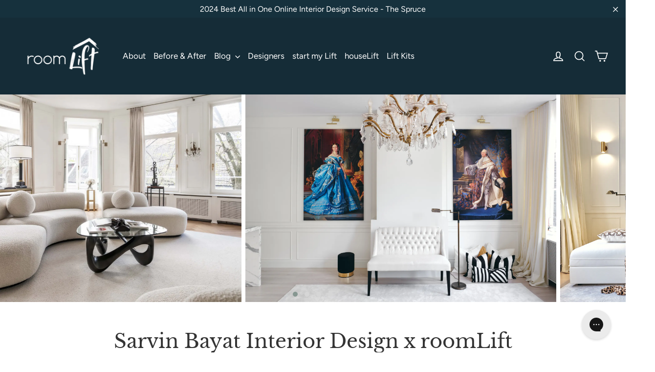

--- FILE ---
content_type: text/html; charset=utf-8
request_url: https://roomlift.com/pages/sarvin-bayat-interior-design-x-roomlift
body_size: 28479
content:
<!doctype html>
<html class="no-js" lang="en" dir="ltr">
<head>

<!-- Global site tag (gtag.js) - Google Analytics -->
<script async src="https://www.googletagmanager.com/gtag/js?id=G-VCDZX8HY87"></script>
<script>
window.dataLayer = window.dataLayer || [];
function gtag(){dataLayer.push(arguments);}
gtag('js', new Date());

gtag('config', 'G-VCDZX8HY87');
</script>
<!-- Legacy (Urchin) Global site tag (gtag.js) - Google AdWords: 10854829791. Commented out 3/20/23 -->

 <!--
<script async src="https://www.googletagmanager.com/gtag/js?id=AW-10854829791"></script>
<script>
  window.dataLayer = window.dataLayer || [];
  function gtag(){dataLayer.push(arguments);}
  gtag('js', new Date());
  gtag('config', 'AW-10854829791');
</script>
-->
<meta charset="utf-8">
<meta http-equiv="X-UA-Compatible" content="IE=edge,chrome=1">
<meta name="viewport" content="width=device-width,initial-scale=1">
<meta name="theme-color" content="#466a7b">
<link rel="canonical" href="https://roomlift.com/pages/sarvin-bayat-interior-design-x-roomlift">
<link rel="preconnect" href="https://cdn.shopify.com">
<link rel="preconnect" href="https://fonts.shopifycdn.com">
<link rel="dns-prefetch" href="https://productreviews.shopifycdn.com">
<link rel="dns-prefetch" href="https://ajax.googleapis.com">
<link rel="dns-prefetch" href="https://maps.googleapis.com">
<link rel="dns-prefetch" href="https://maps.gstatic.com">

<meta name='ir-site-verification-token' value='1760995161'><link rel="shortcut icon" href="//roomlift.com/cdn/shop/files/RoomLift_Logo_32x32.png?v=1613530551" type="image/png" /><title>Sarvin Bayat Interior Design x roomLift
</title>
<meta name="description" content="Sarvin Bayat Interior Design x roomLift Sarvin Bayat, born in Tehran, spent her teen years and early 20s in Washington D.C. Sarvin studied and graduated with an Interior Design degree; additionally, she is certified in Feng Shui from the Art Institute of New York, in which incorporates of Feng Shui in all of their desi"><meta property="og:site_name" content="roomLift">
  <meta property="og:url" content="https://roomlift.com/pages/sarvin-bayat-interior-design-x-roomlift">
  <meta property="og:title" content="Sarvin Bayat Interior Design x roomLift">
  <meta property="og:type" content="website">
  <meta property="og:description" content="Sarvin Bayat Interior Design x roomLift Sarvin Bayat, born in Tehran, spent her teen years and early 20s in Washington D.C. Sarvin studied and graduated with an Interior Design degree; additionally, she is certified in Feng Shui from the Art Institute of New York, in which incorporates of Feng Shui in all of their desi"><meta property="og:image" content="http://roomlift.com/cdn/shop/files/room-lift_logo_nocircle_bloomingaces201203.png?v=1614328129">
    <meta property="og:image:secure_url" content="https://roomlift.com/cdn/shop/files/room-lift_logo_nocircle_bloomingaces201203.png?v=1614328129">
    <meta property="og:image:width" content="1200">
    <meta property="og:image:height" content="628"><meta name="twitter:site" content="@">
  <meta name="twitter:card" content="summary_large_image">
  <meta name="twitter:title" content="Sarvin Bayat Interior Design x roomLift">
  <meta name="twitter:description" content="Sarvin Bayat Interior Design x roomLift Sarvin Bayat, born in Tehran, spent her teen years and early 20s in Washington D.C. Sarvin studied and graduated with an Interior Design degree; additionally, she is certified in Feng Shui from the Art Institute of New York, in which incorporates of Feng Shui in all of their desi">
<style data-shopify>@font-face {
  font-family: "Libre Baskerville";
  font-weight: 400;
  font-style: normal;
  font-display: swap;
  src: url("//roomlift.com/cdn/fonts/libre_baskerville/librebaskerville_n4.2ec9ee517e3ce28d5f1e6c6e75efd8a97e59c189.woff2") format("woff2"),
       url("//roomlift.com/cdn/fonts/libre_baskerville/librebaskerville_n4.323789551b85098885c8eccedfb1bd8f25f56007.woff") format("woff");
}

  @font-face {
  font-family: Figtree;
  font-weight: 400;
  font-style: normal;
  font-display: swap;
  src: url("//roomlift.com/cdn/fonts/figtree/figtree_n4.3c0838aba1701047e60be6a99a1b0a40ce9b8419.woff2") format("woff2"),
       url("//roomlift.com/cdn/fonts/figtree/figtree_n4.c0575d1db21fc3821f17fd6617d3dee552312137.woff") format("woff");
}


  @font-face {
  font-family: Figtree;
  font-weight: 600;
  font-style: normal;
  font-display: swap;
  src: url("//roomlift.com/cdn/fonts/figtree/figtree_n6.9d1ea52bb49a0a86cfd1b0383d00f83d3fcc14de.woff2") format("woff2"),
       url("//roomlift.com/cdn/fonts/figtree/figtree_n6.f0fcdea525a0e47b2ae4ab645832a8e8a96d31d3.woff") format("woff");
}

  @font-face {
  font-family: Figtree;
  font-weight: 400;
  font-style: italic;
  font-display: swap;
  src: url("//roomlift.com/cdn/fonts/figtree/figtree_i4.89f7a4275c064845c304a4cf8a4a586060656db2.woff2") format("woff2"),
       url("//roomlift.com/cdn/fonts/figtree/figtree_i4.6f955aaaafc55a22ffc1f32ecf3756859a5ad3e2.woff") format("woff");
}

  @font-face {
  font-family: Figtree;
  font-weight: 600;
  font-style: italic;
  font-display: swap;
  src: url("//roomlift.com/cdn/fonts/figtree/figtree_i6.702baae75738b446cfbed6ac0d60cab7b21e61ba.woff2") format("woff2"),
       url("//roomlift.com/cdn/fonts/figtree/figtree_i6.6b8dc40d16c9905d29525156e284509f871ce8f9.woff") format("woff");
}

</style><link href="//roomlift.com/cdn/shop/t/6/assets/theme.css?v=87415200015036156571696249180" rel="stylesheet" type="text/css" media="all" />
<style data-shopify>:root {
    --typeHeaderPrimary: "Libre Baskerville";
    --typeHeaderFallback: serif;
    --typeHeaderSize: 35px;
    --typeHeaderWeight: 400;
    --typeHeaderLineHeight: 1.2;
    --typeHeaderSpacing: 0.0em;

    --typeBasePrimary:Figtree;
    --typeBaseFallback:sans-serif;
    --typeBaseSize: 17px;
    --typeBaseWeight: 400;
    --typeBaseLineHeight: 1.6;
    --typeBaseSpacing: 0.0em;

    --iconWeight: 4px;
    --iconLinecaps: miter;
  }

  
.collection-hero__content:before,
  .hero__image-wrapper:before,
  .hero__media:before {
    background-image: linear-gradient(to bottom, rgba(0, 0, 0, 0.0) 0%, rgba(0, 0, 0, 0.0) 40%, rgba(0, 0, 0, 0.0) 100%);
  }

  .skrim__item-content .skrim__overlay:after {
    background-image: linear-gradient(to bottom, rgba(0, 0, 0, 0.0) 30%, rgba(0, 0, 0, 0.0) 100%);
  }

  .placeholder-content {
    background-image: linear-gradient(100deg, #fff 40%, #f7f7f7 63%, #fff 79%);
  }</style><script>
  document.documentElement.className = document.documentElement.className.replace('no-js', 'js');

  window.theme = window.theme || {};
  theme.routes = {
    home: "/",
    cart: "/cart.js",
    cartPage: "/cart",
    cartAdd: "/cart/add.js",
    cartChange: "/cart/change.js",
    search: "/search"
  };
  theme.strings = {
    soldOut: "Sold Out",
    unavailable: "Unavailable",
    inStockLabel: "In stock, ready to ship",
    stockLabel: "Low stock - [count] items left",
    willNotShipUntil: "Ready to ship [date]",
    willBeInStockAfter: "Back in stock [date]",
    waitingForStock: "Inventory on the way",
    cartSavings: "You're saving [savings]",
    cartEmpty: "Your cart is currently empty.",
    cartTermsConfirmation: "You must agree with the terms and conditions of sales to check out",
    searchCollections: "Collections:",
    searchPages: "Pages:",
    searchArticles: "Articles:"
  };
  theme.settings = {
    dynamicVariantsEnable: true,
    cartType: "drawer",
    isCustomerTemplate: false,
    moneyFormat: "${{amount}}",
    predictiveSearch: true,
    predictiveSearchType: "product,article,page,collection",
    quickView: false,
    themeName: 'Motion',
    themeVersion: "9.0.0"
  };
</script>

    <script>window.performance && window.performance.mark && window.performance.mark('shopify.content_for_header.start');</script><meta name="facebook-domain-verification" content="ox3am7wo4fic7ngpz6jmt6rmofegh4">
<meta id="shopify-digital-wallet" name="shopify-digital-wallet" content="/9717186626/digital_wallets/dialog">
<meta name="shopify-checkout-api-token" content="25d766a443991243745a62f78fa36115">
<meta id="in-context-paypal-metadata" data-shop-id="9717186626" data-venmo-supported="false" data-environment="production" data-locale="en_US" data-paypal-v4="true" data-currency="USD">
<script async="async" src="/checkouts/internal/preloads.js?locale=en-US"></script>
<link rel="preconnect" href="https://shop.app" crossorigin="anonymous">
<script async="async" src="https://shop.app/checkouts/internal/preloads.js?locale=en-US&shop_id=9717186626" crossorigin="anonymous"></script>
<script id="apple-pay-shop-capabilities" type="application/json">{"shopId":9717186626,"countryCode":"US","currencyCode":"USD","merchantCapabilities":["supports3DS"],"merchantId":"gid:\/\/shopify\/Shop\/9717186626","merchantName":"roomLift","requiredBillingContactFields":["postalAddress","email"],"requiredShippingContactFields":["postalAddress","email"],"shippingType":"shipping","supportedNetworks":["visa","masterCard","amex","discover","elo","jcb"],"total":{"type":"pending","label":"roomLift","amount":"1.00"},"shopifyPaymentsEnabled":true,"supportsSubscriptions":true}</script>
<script id="shopify-features" type="application/json">{"accessToken":"25d766a443991243745a62f78fa36115","betas":["rich-media-storefront-analytics"],"domain":"roomlift.com","predictiveSearch":true,"shopId":9717186626,"locale":"en"}</script>
<script>var Shopify = Shopify || {};
Shopify.shop = "roomlift.myshopify.com";
Shopify.locale = "en";
Shopify.currency = {"active":"USD","rate":"1.0"};
Shopify.country = "US";
Shopify.theme = {"name":"Motion (New)","id":130586411172,"schema_name":"Motion","schema_version":"9.0.0","theme_store_id":847,"role":"main"};
Shopify.theme.handle = "null";
Shopify.theme.style = {"id":null,"handle":null};
Shopify.cdnHost = "roomlift.com/cdn";
Shopify.routes = Shopify.routes || {};
Shopify.routes.root = "/";</script>
<script type="module">!function(o){(o.Shopify=o.Shopify||{}).modules=!0}(window);</script>
<script>!function(o){function n(){var o=[];function n(){o.push(Array.prototype.slice.apply(arguments))}return n.q=o,n}var t=o.Shopify=o.Shopify||{};t.loadFeatures=n(),t.autoloadFeatures=n()}(window);</script>
<script>
  window.ShopifyPay = window.ShopifyPay || {};
  window.ShopifyPay.apiHost = "shop.app\/pay";
  window.ShopifyPay.redirectState = null;
</script>
<script id="shop-js-analytics" type="application/json">{"pageType":"page"}</script>
<script defer="defer" async type="module" src="//roomlift.com/cdn/shopifycloud/shop-js/modules/v2/client.init-shop-cart-sync_BT-GjEfc.en.esm.js"></script>
<script defer="defer" async type="module" src="//roomlift.com/cdn/shopifycloud/shop-js/modules/v2/chunk.common_D58fp_Oc.esm.js"></script>
<script defer="defer" async type="module" src="//roomlift.com/cdn/shopifycloud/shop-js/modules/v2/chunk.modal_xMitdFEc.esm.js"></script>
<script type="module">
  await import("//roomlift.com/cdn/shopifycloud/shop-js/modules/v2/client.init-shop-cart-sync_BT-GjEfc.en.esm.js");
await import("//roomlift.com/cdn/shopifycloud/shop-js/modules/v2/chunk.common_D58fp_Oc.esm.js");
await import("//roomlift.com/cdn/shopifycloud/shop-js/modules/v2/chunk.modal_xMitdFEc.esm.js");

  window.Shopify.SignInWithShop?.initShopCartSync?.({"fedCMEnabled":true,"windoidEnabled":true});

</script>
<script>
  window.Shopify = window.Shopify || {};
  if (!window.Shopify.featureAssets) window.Shopify.featureAssets = {};
  window.Shopify.featureAssets['shop-js'] = {"shop-cart-sync":["modules/v2/client.shop-cart-sync_DZOKe7Ll.en.esm.js","modules/v2/chunk.common_D58fp_Oc.esm.js","modules/v2/chunk.modal_xMitdFEc.esm.js"],"init-fed-cm":["modules/v2/client.init-fed-cm_B6oLuCjv.en.esm.js","modules/v2/chunk.common_D58fp_Oc.esm.js","modules/v2/chunk.modal_xMitdFEc.esm.js"],"shop-cash-offers":["modules/v2/client.shop-cash-offers_D2sdYoxE.en.esm.js","modules/v2/chunk.common_D58fp_Oc.esm.js","modules/v2/chunk.modal_xMitdFEc.esm.js"],"shop-login-button":["modules/v2/client.shop-login-button_QeVjl5Y3.en.esm.js","modules/v2/chunk.common_D58fp_Oc.esm.js","modules/v2/chunk.modal_xMitdFEc.esm.js"],"pay-button":["modules/v2/client.pay-button_DXTOsIq6.en.esm.js","modules/v2/chunk.common_D58fp_Oc.esm.js","modules/v2/chunk.modal_xMitdFEc.esm.js"],"shop-button":["modules/v2/client.shop-button_DQZHx9pm.en.esm.js","modules/v2/chunk.common_D58fp_Oc.esm.js","modules/v2/chunk.modal_xMitdFEc.esm.js"],"avatar":["modules/v2/client.avatar_BTnouDA3.en.esm.js"],"init-windoid":["modules/v2/client.init-windoid_CR1B-cfM.en.esm.js","modules/v2/chunk.common_D58fp_Oc.esm.js","modules/v2/chunk.modal_xMitdFEc.esm.js"],"init-shop-for-new-customer-accounts":["modules/v2/client.init-shop-for-new-customer-accounts_C_vY_xzh.en.esm.js","modules/v2/client.shop-login-button_QeVjl5Y3.en.esm.js","modules/v2/chunk.common_D58fp_Oc.esm.js","modules/v2/chunk.modal_xMitdFEc.esm.js"],"init-shop-email-lookup-coordinator":["modules/v2/client.init-shop-email-lookup-coordinator_BI7n9ZSv.en.esm.js","modules/v2/chunk.common_D58fp_Oc.esm.js","modules/v2/chunk.modal_xMitdFEc.esm.js"],"init-shop-cart-sync":["modules/v2/client.init-shop-cart-sync_BT-GjEfc.en.esm.js","modules/v2/chunk.common_D58fp_Oc.esm.js","modules/v2/chunk.modal_xMitdFEc.esm.js"],"shop-toast-manager":["modules/v2/client.shop-toast-manager_DiYdP3xc.en.esm.js","modules/v2/chunk.common_D58fp_Oc.esm.js","modules/v2/chunk.modal_xMitdFEc.esm.js"],"init-customer-accounts":["modules/v2/client.init-customer-accounts_D9ZNqS-Q.en.esm.js","modules/v2/client.shop-login-button_QeVjl5Y3.en.esm.js","modules/v2/chunk.common_D58fp_Oc.esm.js","modules/v2/chunk.modal_xMitdFEc.esm.js"],"init-customer-accounts-sign-up":["modules/v2/client.init-customer-accounts-sign-up_iGw4briv.en.esm.js","modules/v2/client.shop-login-button_QeVjl5Y3.en.esm.js","modules/v2/chunk.common_D58fp_Oc.esm.js","modules/v2/chunk.modal_xMitdFEc.esm.js"],"shop-follow-button":["modules/v2/client.shop-follow-button_CqMgW2wH.en.esm.js","modules/v2/chunk.common_D58fp_Oc.esm.js","modules/v2/chunk.modal_xMitdFEc.esm.js"],"checkout-modal":["modules/v2/client.checkout-modal_xHeaAweL.en.esm.js","modules/v2/chunk.common_D58fp_Oc.esm.js","modules/v2/chunk.modal_xMitdFEc.esm.js"],"shop-login":["modules/v2/client.shop-login_D91U-Q7h.en.esm.js","modules/v2/chunk.common_D58fp_Oc.esm.js","modules/v2/chunk.modal_xMitdFEc.esm.js"],"lead-capture":["modules/v2/client.lead-capture_BJmE1dJe.en.esm.js","modules/v2/chunk.common_D58fp_Oc.esm.js","modules/v2/chunk.modal_xMitdFEc.esm.js"],"payment-terms":["modules/v2/client.payment-terms_Ci9AEqFq.en.esm.js","modules/v2/chunk.common_D58fp_Oc.esm.js","modules/v2/chunk.modal_xMitdFEc.esm.js"]};
</script>
<script>(function() {
  var isLoaded = false;
  function asyncLoad() {
    if (isLoaded) return;
    isLoaded = true;
    var urls = ["https:\/\/config.gorgias.chat\/bundle-loader\/01GYCCEE7A1MHQG3886PAA7NYE?source=shopify1click\u0026shop=roomlift.myshopify.com","https:\/\/static.klaviyo.com\/onsite\/js\/Rr7Xy9\/klaviyo.js?company_id=Rr7Xy9\u0026shop=roomlift.myshopify.com","https:\/\/static.klaviyo.com\/onsite\/js\/Rr7Xy9\/klaviyo.js?company_id=Rr7Xy9\u0026shop=roomlift.myshopify.com","https:\/\/bundle.9gtb.com\/loader.js?g_cvt_id=ce82133c-5bd1-4113-bcb5-093757bfe203\u0026shop=roomlift.myshopify.com"];
    for (var i = 0; i < urls.length; i++) {
      var s = document.createElement('script');
      s.type = 'text/javascript';
      s.async = true;
      s.src = urls[i];
      var x = document.getElementsByTagName('script')[0];
      x.parentNode.insertBefore(s, x);
    }
  };
  if(window.attachEvent) {
    window.attachEvent('onload', asyncLoad);
  } else {
    window.addEventListener('load', asyncLoad, false);
  }
})();</script>
<script id="__st">var __st={"a":9717186626,"offset":-28800,"reqid":"94075a15-2d78-4f1d-a5cc-61edccfd4a40-1769387398","pageurl":"roomlift.com\/pages\/sarvin-bayat-interior-design-x-roomlift","s":"pages-96250790052","u":"df183a68d3a4","p":"page","rtyp":"page","rid":96250790052};</script>
<script>window.ShopifyPaypalV4VisibilityTracking = true;</script>
<script id="captcha-bootstrap">!function(){'use strict';const t='contact',e='account',n='new_comment',o=[[t,t],['blogs',n],['comments',n],[t,'customer']],c=[[e,'customer_login'],[e,'guest_login'],[e,'recover_customer_password'],[e,'create_customer']],r=t=>t.map((([t,e])=>`form[action*='/${t}']:not([data-nocaptcha='true']) input[name='form_type'][value='${e}']`)).join(','),a=t=>()=>t?[...document.querySelectorAll(t)].map((t=>t.form)):[];function s(){const t=[...o],e=r(t);return a(e)}const i='password',u='form_key',d=['recaptcha-v3-token','g-recaptcha-response','h-captcha-response',i],f=()=>{try{return window.sessionStorage}catch{return}},m='__shopify_v',_=t=>t.elements[u];function p(t,e,n=!1){try{const o=window.sessionStorage,c=JSON.parse(o.getItem(e)),{data:r}=function(t){const{data:e,action:n}=t;return t[m]||n?{data:e,action:n}:{data:t,action:n}}(c);for(const[e,n]of Object.entries(r))t.elements[e]&&(t.elements[e].value=n);n&&o.removeItem(e)}catch(o){console.error('form repopulation failed',{error:o})}}const l='form_type',E='cptcha';function T(t){t.dataset[E]=!0}const w=window,h=w.document,L='Shopify',v='ce_forms',y='captcha';let A=!1;((t,e)=>{const n=(g='f06e6c50-85a8-45c8-87d0-21a2b65856fe',I='https://cdn.shopify.com/shopifycloud/storefront-forms-hcaptcha/ce_storefront_forms_captcha_hcaptcha.v1.5.2.iife.js',D={infoText:'Protected by hCaptcha',privacyText:'Privacy',termsText:'Terms'},(t,e,n)=>{const o=w[L][v],c=o.bindForm;if(c)return c(t,g,e,D).then(n);var r;o.q.push([[t,g,e,D],n]),r=I,A||(h.body.append(Object.assign(h.createElement('script'),{id:'captcha-provider',async:!0,src:r})),A=!0)});var g,I,D;w[L]=w[L]||{},w[L][v]=w[L][v]||{},w[L][v].q=[],w[L][y]=w[L][y]||{},w[L][y].protect=function(t,e){n(t,void 0,e),T(t)},Object.freeze(w[L][y]),function(t,e,n,w,h,L){const[v,y,A,g]=function(t,e,n){const i=e?o:[],u=t?c:[],d=[...i,...u],f=r(d),m=r(i),_=r(d.filter((([t,e])=>n.includes(e))));return[a(f),a(m),a(_),s()]}(w,h,L),I=t=>{const e=t.target;return e instanceof HTMLFormElement?e:e&&e.form},D=t=>v().includes(t);t.addEventListener('submit',(t=>{const e=I(t);if(!e)return;const n=D(e)&&!e.dataset.hcaptchaBound&&!e.dataset.recaptchaBound,o=_(e),c=g().includes(e)&&(!o||!o.value);(n||c)&&t.preventDefault(),c&&!n&&(function(t){try{if(!f())return;!function(t){const e=f();if(!e)return;const n=_(t);if(!n)return;const o=n.value;o&&e.removeItem(o)}(t);const e=Array.from(Array(32),(()=>Math.random().toString(36)[2])).join('');!function(t,e){_(t)||t.append(Object.assign(document.createElement('input'),{type:'hidden',name:u})),t.elements[u].value=e}(t,e),function(t,e){const n=f();if(!n)return;const o=[...t.querySelectorAll(`input[type='${i}']`)].map((({name:t})=>t)),c=[...d,...o],r={};for(const[a,s]of new FormData(t).entries())c.includes(a)||(r[a]=s);n.setItem(e,JSON.stringify({[m]:1,action:t.action,data:r}))}(t,e)}catch(e){console.error('failed to persist form',e)}}(e),e.submit())}));const S=(t,e)=>{t&&!t.dataset[E]&&(n(t,e.some((e=>e===t))),T(t))};for(const o of['focusin','change'])t.addEventListener(o,(t=>{const e=I(t);D(e)&&S(e,y())}));const B=e.get('form_key'),M=e.get(l),P=B&&M;t.addEventListener('DOMContentLoaded',(()=>{const t=y();if(P)for(const e of t)e.elements[l].value===M&&p(e,B);[...new Set([...A(),...v().filter((t=>'true'===t.dataset.shopifyCaptcha))])].forEach((e=>S(e,t)))}))}(h,new URLSearchParams(w.location.search),n,t,e,['guest_login'])})(!0,!0)}();</script>
<script integrity="sha256-4kQ18oKyAcykRKYeNunJcIwy7WH5gtpwJnB7kiuLZ1E=" data-source-attribution="shopify.loadfeatures" defer="defer" src="//roomlift.com/cdn/shopifycloud/storefront/assets/storefront/load_feature-a0a9edcb.js" crossorigin="anonymous"></script>
<script crossorigin="anonymous" defer="defer" src="//roomlift.com/cdn/shopifycloud/storefront/assets/shopify_pay/storefront-65b4c6d7.js?v=20250812"></script>
<script data-source-attribution="shopify.dynamic_checkout.dynamic.init">var Shopify=Shopify||{};Shopify.PaymentButton=Shopify.PaymentButton||{isStorefrontPortableWallets:!0,init:function(){window.Shopify.PaymentButton.init=function(){};var t=document.createElement("script");t.src="https://roomlift.com/cdn/shopifycloud/portable-wallets/latest/portable-wallets.en.js",t.type="module",document.head.appendChild(t)}};
</script>
<script data-source-attribution="shopify.dynamic_checkout.buyer_consent">
  function portableWalletsHideBuyerConsent(e){var t=document.getElementById("shopify-buyer-consent"),n=document.getElementById("shopify-subscription-policy-button");t&&n&&(t.classList.add("hidden"),t.setAttribute("aria-hidden","true"),n.removeEventListener("click",e))}function portableWalletsShowBuyerConsent(e){var t=document.getElementById("shopify-buyer-consent"),n=document.getElementById("shopify-subscription-policy-button");t&&n&&(t.classList.remove("hidden"),t.removeAttribute("aria-hidden"),n.addEventListener("click",e))}window.Shopify?.PaymentButton&&(window.Shopify.PaymentButton.hideBuyerConsent=portableWalletsHideBuyerConsent,window.Shopify.PaymentButton.showBuyerConsent=portableWalletsShowBuyerConsent);
</script>
<script data-source-attribution="shopify.dynamic_checkout.cart.bootstrap">document.addEventListener("DOMContentLoaded",(function(){function t(){return document.querySelector("shopify-accelerated-checkout-cart, shopify-accelerated-checkout")}if(t())Shopify.PaymentButton.init();else{new MutationObserver((function(e,n){t()&&(Shopify.PaymentButton.init(),n.disconnect())})).observe(document.body,{childList:!0,subtree:!0})}}));
</script>
<link id="shopify-accelerated-checkout-styles" rel="stylesheet" media="screen" href="https://roomlift.com/cdn/shopifycloud/portable-wallets/latest/accelerated-checkout-backwards-compat.css" crossorigin="anonymous">
<style id="shopify-accelerated-checkout-cart">
        #shopify-buyer-consent {
  margin-top: 1em;
  display: inline-block;
  width: 100%;
}

#shopify-buyer-consent.hidden {
  display: none;
}

#shopify-subscription-policy-button {
  background: none;
  border: none;
  padding: 0;
  text-decoration: underline;
  font-size: inherit;
  cursor: pointer;
}

#shopify-subscription-policy-button::before {
  box-shadow: none;
}

      </style>

<script>window.performance && window.performance.mark && window.performance.mark('shopify.content_for_header.end');</script>

<script src="//roomlift.com/cdn/shop/t/6/assets/vendor-scripts-v14.js" defer="defer"></script><script src="//roomlift.com/cdn/shop/t/6/assets/theme.js?v=145649107339131798301677099470" defer="defer"></script><!--Gem_Page_Header_Script-->
    


<!--End_Gem_Page_Header_Script-->




  
<script type="text/javascript">
/*
Added by David and Patrick 12/23/2022
This snippet of code reports back to Google Analytics 4 which products were viewed before purchasing.
*/
  
window.dataLayer = window.dataLayer || [];
window.appStart = function(){



window.productPageHandle = function(){

  var productName = "";
  var productId = "";
  var productPrice = "";
  var productBrand = "";
  var productCollection = ""
  
  window.dataLayer.push({
    event: 'roomLift_ProductDetail',
    productName: productName,
    productId: productId,
    productPrice: productPrice,
    productBrand: productBrand,
    productCategory: productCollection,
  });

};


}

appStart();
</script>

  


<!-- Hotjar Tracking Code for https://www.roomlift.com  **CURRENTLY COMMENTED OUT>
<script defer>
    (function(h,o,t,j,a,r){
        h.hj=h.hj||function(){(h.hj.q=h.hj.q||[]).push(arguments)};
        h._hjSettings={hjid:3315782,hjsv:6};
        a=o.getElementsByTagName('head')[0];
        r=o.createElement('script');r.async=1;
        r.src=t+h._hjSettings.hjid+j+h._hjSettings.hjsv;
        a.appendChild(r);
    })(window,document,'https://static.hotjar.com/c/hotjar-','.js?sv=');
</script>  
** END COMMENT OUT FOR HOTJAR -->  
  <!-- Fathom - beautiful, simple website analytics -->
                <script src="https://cdn.usefathom.com/script.js" data-site="PXFQBBLD" defer></script>
                <!-- / Fathom -->
  
<meta name="facebook-domain-verification" content="1ffi4ue2mtbgr62ga4k5rwsa1bgpl0" />
<!-- BEGIN app block: shopify://apps/crazy-egg/blocks/app-embed/7ea73823-6ad9-4252-a63e-088397d54aed -->
  <script async src="https://script.crazyegg.com/pages/scripts/0120/2081.js"></script>



<!-- END app block --><!-- BEGIN app block: shopify://apps/puco-sections-blocks/blocks/app-embed-stylesheet/f1ea0cb9-0193-44b7-bab7-d0fd6bec6cbf --><!-- END app block --><script src="https://cdn.shopify.com/extensions/019b0ca3-aa13-7aa2-a0b4-6cb667a1f6f7/essential-countdown-timer-55/assets/countdown_timer_essential_apps.min.js" type="text/javascript" defer="defer"></script>
<link href="https://cdn.shopify.com/extensions/0199b410-61bf-77b9-b63d-ecfabc2ad3db/pusher-sections-builder-7/assets/base.css" rel="stylesheet" type="text/css" media="all">
<script src="https://cdn.shopify.com/extensions/0199b410-61bf-77b9-b63d-ecfabc2ad3db/pusher-sections-builder-7/assets/base.js" type="text/javascript" defer="defer"></script>
<link href="https://monorail-edge.shopifysvc.com" rel="dns-prefetch">
<script>(function(){if ("sendBeacon" in navigator && "performance" in window) {try {var session_token_from_headers = performance.getEntriesByType('navigation')[0].serverTiming.find(x => x.name == '_s').description;} catch {var session_token_from_headers = undefined;}var session_cookie_matches = document.cookie.match(/_shopify_s=([^;]*)/);var session_token_from_cookie = session_cookie_matches && session_cookie_matches.length === 2 ? session_cookie_matches[1] : "";var session_token = session_token_from_headers || session_token_from_cookie || "";function handle_abandonment_event(e) {var entries = performance.getEntries().filter(function(entry) {return /monorail-edge.shopifysvc.com/.test(entry.name);});if (!window.abandonment_tracked && entries.length === 0) {window.abandonment_tracked = true;var currentMs = Date.now();var navigation_start = performance.timing.navigationStart;var payload = {shop_id: 9717186626,url: window.location.href,navigation_start,duration: currentMs - navigation_start,session_token,page_type: "page"};window.navigator.sendBeacon("https://monorail-edge.shopifysvc.com/v1/produce", JSON.stringify({schema_id: "online_store_buyer_site_abandonment/1.1",payload: payload,metadata: {event_created_at_ms: currentMs,event_sent_at_ms: currentMs}}));}}window.addEventListener('pagehide', handle_abandonment_event);}}());</script>
<script id="web-pixels-manager-setup">(function e(e,d,r,n,o){if(void 0===o&&(o={}),!Boolean(null===(a=null===(i=window.Shopify)||void 0===i?void 0:i.analytics)||void 0===a?void 0:a.replayQueue)){var i,a;window.Shopify=window.Shopify||{};var t=window.Shopify;t.analytics=t.analytics||{};var s=t.analytics;s.replayQueue=[],s.publish=function(e,d,r){return s.replayQueue.push([e,d,r]),!0};try{self.performance.mark("wpm:start")}catch(e){}var l=function(){var e={modern:/Edge?\/(1{2}[4-9]|1[2-9]\d|[2-9]\d{2}|\d{4,})\.\d+(\.\d+|)|Firefox\/(1{2}[4-9]|1[2-9]\d|[2-9]\d{2}|\d{4,})\.\d+(\.\d+|)|Chrom(ium|e)\/(9{2}|\d{3,})\.\d+(\.\d+|)|(Maci|X1{2}).+ Version\/(15\.\d+|(1[6-9]|[2-9]\d|\d{3,})\.\d+)([,.]\d+|)( \(\w+\)|)( Mobile\/\w+|) Safari\/|Chrome.+OPR\/(9{2}|\d{3,})\.\d+\.\d+|(CPU[ +]OS|iPhone[ +]OS|CPU[ +]iPhone|CPU IPhone OS|CPU iPad OS)[ +]+(15[._]\d+|(1[6-9]|[2-9]\d|\d{3,})[._]\d+)([._]\d+|)|Android:?[ /-](13[3-9]|1[4-9]\d|[2-9]\d{2}|\d{4,})(\.\d+|)(\.\d+|)|Android.+Firefox\/(13[5-9]|1[4-9]\d|[2-9]\d{2}|\d{4,})\.\d+(\.\d+|)|Android.+Chrom(ium|e)\/(13[3-9]|1[4-9]\d|[2-9]\d{2}|\d{4,})\.\d+(\.\d+|)|SamsungBrowser\/([2-9]\d|\d{3,})\.\d+/,legacy:/Edge?\/(1[6-9]|[2-9]\d|\d{3,})\.\d+(\.\d+|)|Firefox\/(5[4-9]|[6-9]\d|\d{3,})\.\d+(\.\d+|)|Chrom(ium|e)\/(5[1-9]|[6-9]\d|\d{3,})\.\d+(\.\d+|)([\d.]+$|.*Safari\/(?![\d.]+ Edge\/[\d.]+$))|(Maci|X1{2}).+ Version\/(10\.\d+|(1[1-9]|[2-9]\d|\d{3,})\.\d+)([,.]\d+|)( \(\w+\)|)( Mobile\/\w+|) Safari\/|Chrome.+OPR\/(3[89]|[4-9]\d|\d{3,})\.\d+\.\d+|(CPU[ +]OS|iPhone[ +]OS|CPU[ +]iPhone|CPU IPhone OS|CPU iPad OS)[ +]+(10[._]\d+|(1[1-9]|[2-9]\d|\d{3,})[._]\d+)([._]\d+|)|Android:?[ /-](13[3-9]|1[4-9]\d|[2-9]\d{2}|\d{4,})(\.\d+|)(\.\d+|)|Mobile Safari.+OPR\/([89]\d|\d{3,})\.\d+\.\d+|Android.+Firefox\/(13[5-9]|1[4-9]\d|[2-9]\d{2}|\d{4,})\.\d+(\.\d+|)|Android.+Chrom(ium|e)\/(13[3-9]|1[4-9]\d|[2-9]\d{2}|\d{4,})\.\d+(\.\d+|)|Android.+(UC? ?Browser|UCWEB|U3)[ /]?(15\.([5-9]|\d{2,})|(1[6-9]|[2-9]\d|\d{3,})\.\d+)\.\d+|SamsungBrowser\/(5\.\d+|([6-9]|\d{2,})\.\d+)|Android.+MQ{2}Browser\/(14(\.(9|\d{2,})|)|(1[5-9]|[2-9]\d|\d{3,})(\.\d+|))(\.\d+|)|K[Aa][Ii]OS\/(3\.\d+|([4-9]|\d{2,})\.\d+)(\.\d+|)/},d=e.modern,r=e.legacy,n=navigator.userAgent;return n.match(d)?"modern":n.match(r)?"legacy":"unknown"}(),u="modern"===l?"modern":"legacy",c=(null!=n?n:{modern:"",legacy:""})[u],f=function(e){return[e.baseUrl,"/wpm","/b",e.hashVersion,"modern"===e.buildTarget?"m":"l",".js"].join("")}({baseUrl:d,hashVersion:r,buildTarget:u}),m=function(e){var d=e.version,r=e.bundleTarget,n=e.surface,o=e.pageUrl,i=e.monorailEndpoint;return{emit:function(e){var a=e.status,t=e.errorMsg,s=(new Date).getTime(),l=JSON.stringify({metadata:{event_sent_at_ms:s},events:[{schema_id:"web_pixels_manager_load/3.1",payload:{version:d,bundle_target:r,page_url:o,status:a,surface:n,error_msg:t},metadata:{event_created_at_ms:s}}]});if(!i)return console&&console.warn&&console.warn("[Web Pixels Manager] No Monorail endpoint provided, skipping logging."),!1;try{return self.navigator.sendBeacon.bind(self.navigator)(i,l)}catch(e){}var u=new XMLHttpRequest;try{return u.open("POST",i,!0),u.setRequestHeader("Content-Type","text/plain"),u.send(l),!0}catch(e){return console&&console.warn&&console.warn("[Web Pixels Manager] Got an unhandled error while logging to Monorail."),!1}}}}({version:r,bundleTarget:l,surface:e.surface,pageUrl:self.location.href,monorailEndpoint:e.monorailEndpoint});try{o.browserTarget=l,function(e){var d=e.src,r=e.async,n=void 0===r||r,o=e.onload,i=e.onerror,a=e.sri,t=e.scriptDataAttributes,s=void 0===t?{}:t,l=document.createElement("script"),u=document.querySelector("head"),c=document.querySelector("body");if(l.async=n,l.src=d,a&&(l.integrity=a,l.crossOrigin="anonymous"),s)for(var f in s)if(Object.prototype.hasOwnProperty.call(s,f))try{l.dataset[f]=s[f]}catch(e){}if(o&&l.addEventListener("load",o),i&&l.addEventListener("error",i),u)u.appendChild(l);else{if(!c)throw new Error("Did not find a head or body element to append the script");c.appendChild(l)}}({src:f,async:!0,onload:function(){if(!function(){var e,d;return Boolean(null===(d=null===(e=window.Shopify)||void 0===e?void 0:e.analytics)||void 0===d?void 0:d.initialized)}()){var d=window.webPixelsManager.init(e)||void 0;if(d){var r=window.Shopify.analytics;r.replayQueue.forEach((function(e){var r=e[0],n=e[1],o=e[2];d.publishCustomEvent(r,n,o)})),r.replayQueue=[],r.publish=d.publishCustomEvent,r.visitor=d.visitor,r.initialized=!0}}},onerror:function(){return m.emit({status:"failed",errorMsg:"".concat(f," has failed to load")})},sri:function(e){var d=/^sha384-[A-Za-z0-9+/=]+$/;return"string"==typeof e&&d.test(e)}(c)?c:"",scriptDataAttributes:o}),m.emit({status:"loading"})}catch(e){m.emit({status:"failed",errorMsg:(null==e?void 0:e.message)||"Unknown error"})}}})({shopId: 9717186626,storefrontBaseUrl: "https://roomlift.com",extensionsBaseUrl: "https://extensions.shopifycdn.com/cdn/shopifycloud/web-pixels-manager",monorailEndpoint: "https://monorail-edge.shopifysvc.com/unstable/produce_batch",surface: "storefront-renderer",enabledBetaFlags: ["2dca8a86"],webPixelsConfigList: [{"id":"666501284","configuration":"{\"config\":\"{\\\"pixel_id\\\":\\\"G-VCDZX8HY87\\\",\\\"gtag_events\\\":[{\\\"type\\\":\\\"purchase\\\",\\\"action_label\\\":\\\"G-VCDZX8HY87\\\"},{\\\"type\\\":\\\"page_view\\\",\\\"action_label\\\":\\\"G-VCDZX8HY87\\\"},{\\\"type\\\":\\\"view_item\\\",\\\"action_label\\\":\\\"G-VCDZX8HY87\\\"},{\\\"type\\\":\\\"search\\\",\\\"action_label\\\":\\\"G-VCDZX8HY87\\\"},{\\\"type\\\":\\\"add_to_cart\\\",\\\"action_label\\\":\\\"G-VCDZX8HY87\\\"},{\\\"type\\\":\\\"begin_checkout\\\",\\\"action_label\\\":\\\"G-VCDZX8HY87\\\"},{\\\"type\\\":\\\"add_payment_info\\\",\\\"action_label\\\":\\\"G-VCDZX8HY87\\\"}],\\\"enable_monitoring_mode\\\":false}\"}","eventPayloadVersion":"v1","runtimeContext":"OPEN","scriptVersion":"b2a88bafab3e21179ed38636efcd8a93","type":"APP","apiClientId":1780363,"privacyPurposes":[],"dataSharingAdjustments":{"protectedCustomerApprovalScopes":["read_customer_address","read_customer_email","read_customer_name","read_customer_personal_data","read_customer_phone"]}},{"id":"302448804","configuration":"{\"pixel_id\":\"183447799257798\",\"pixel_type\":\"facebook_pixel\",\"metaapp_system_user_token\":\"-\"}","eventPayloadVersion":"v1","runtimeContext":"OPEN","scriptVersion":"ca16bc87fe92b6042fbaa3acc2fbdaa6","type":"APP","apiClientId":2329312,"privacyPurposes":["ANALYTICS","MARKETING","SALE_OF_DATA"],"dataSharingAdjustments":{"protectedCustomerApprovalScopes":["read_customer_address","read_customer_email","read_customer_name","read_customer_personal_data","read_customer_phone"]}},{"id":"71762084","configuration":"{\"tagID\":\"2612464876975\"}","eventPayloadVersion":"v1","runtimeContext":"STRICT","scriptVersion":"18031546ee651571ed29edbe71a3550b","type":"APP","apiClientId":3009811,"privacyPurposes":["ANALYTICS","MARKETING","SALE_OF_DATA"],"dataSharingAdjustments":{"protectedCustomerApprovalScopes":["read_customer_address","read_customer_email","read_customer_name","read_customer_personal_data","read_customer_phone"]}},{"id":"31359140","configuration":"{\"campaignID\":\"18211\",\"externalExecutionURL\":\"https:\/\/engine.saasler.com\/api\/v1\/webhook_executions\/c9364fb92503c68e477bb77ec5651fbf\"}","eventPayloadVersion":"v1","runtimeContext":"STRICT","scriptVersion":"d89aa9260a7e3daa33c6dca1e641a0ca","type":"APP","apiClientId":3546795,"privacyPurposes":[],"dataSharingAdjustments":{"protectedCustomerApprovalScopes":["read_customer_email","read_customer_personal_data"]}},{"id":"132907172","eventPayloadVersion":"v1","runtimeContext":"LAX","scriptVersion":"1","type":"CUSTOM","privacyPurposes":["MARKETING"],"name":"Meta pixel (migrated)"},{"id":"shopify-app-pixel","configuration":"{}","eventPayloadVersion":"v1","runtimeContext":"STRICT","scriptVersion":"0450","apiClientId":"shopify-pixel","type":"APP","privacyPurposes":["ANALYTICS","MARKETING"]},{"id":"shopify-custom-pixel","eventPayloadVersion":"v1","runtimeContext":"LAX","scriptVersion":"0450","apiClientId":"shopify-pixel","type":"CUSTOM","privacyPurposes":["ANALYTICS","MARKETING"]}],isMerchantRequest: false,initData: {"shop":{"name":"roomLift","paymentSettings":{"currencyCode":"USD"},"myshopifyDomain":"roomlift.myshopify.com","countryCode":"US","storefrontUrl":"https:\/\/roomlift.com"},"customer":null,"cart":null,"checkout":null,"productVariants":[],"purchasingCompany":null},},"https://roomlift.com/cdn","fcfee988w5aeb613cpc8e4bc33m6693e112",{"modern":"","legacy":""},{"shopId":"9717186626","storefrontBaseUrl":"https:\/\/roomlift.com","extensionBaseUrl":"https:\/\/extensions.shopifycdn.com\/cdn\/shopifycloud\/web-pixels-manager","surface":"storefront-renderer","enabledBetaFlags":"[\"2dca8a86\"]","isMerchantRequest":"false","hashVersion":"fcfee988w5aeb613cpc8e4bc33m6693e112","publish":"custom","events":"[[\"page_viewed\",{}]]"});</script><script>
  window.ShopifyAnalytics = window.ShopifyAnalytics || {};
  window.ShopifyAnalytics.meta = window.ShopifyAnalytics.meta || {};
  window.ShopifyAnalytics.meta.currency = 'USD';
  var meta = {"page":{"pageType":"page","resourceType":"page","resourceId":96250790052,"requestId":"94075a15-2d78-4f1d-a5cc-61edccfd4a40-1769387398"}};
  for (var attr in meta) {
    window.ShopifyAnalytics.meta[attr] = meta[attr];
  }
</script>
<script class="analytics">
  (function () {
    var customDocumentWrite = function(content) {
      var jquery = null;

      if (window.jQuery) {
        jquery = window.jQuery;
      } else if (window.Checkout && window.Checkout.$) {
        jquery = window.Checkout.$;
      }

      if (jquery) {
        jquery('body').append(content);
      }
    };

    var hasLoggedConversion = function(token) {
      if (token) {
        return document.cookie.indexOf('loggedConversion=' + token) !== -1;
      }
      return false;
    }

    var setCookieIfConversion = function(token) {
      if (token) {
        var twoMonthsFromNow = new Date(Date.now());
        twoMonthsFromNow.setMonth(twoMonthsFromNow.getMonth() + 2);

        document.cookie = 'loggedConversion=' + token + '; expires=' + twoMonthsFromNow;
      }
    }

    var trekkie = window.ShopifyAnalytics.lib = window.trekkie = window.trekkie || [];
    if (trekkie.integrations) {
      return;
    }
    trekkie.methods = [
      'identify',
      'page',
      'ready',
      'track',
      'trackForm',
      'trackLink'
    ];
    trekkie.factory = function(method) {
      return function() {
        var args = Array.prototype.slice.call(arguments);
        args.unshift(method);
        trekkie.push(args);
        return trekkie;
      };
    };
    for (var i = 0; i < trekkie.methods.length; i++) {
      var key = trekkie.methods[i];
      trekkie[key] = trekkie.factory(key);
    }
    trekkie.load = function(config) {
      trekkie.config = config || {};
      trekkie.config.initialDocumentCookie = document.cookie;
      var first = document.getElementsByTagName('script')[0];
      var script = document.createElement('script');
      script.type = 'text/javascript';
      script.onerror = function(e) {
        var scriptFallback = document.createElement('script');
        scriptFallback.type = 'text/javascript';
        scriptFallback.onerror = function(error) {
                var Monorail = {
      produce: function produce(monorailDomain, schemaId, payload) {
        var currentMs = new Date().getTime();
        var event = {
          schema_id: schemaId,
          payload: payload,
          metadata: {
            event_created_at_ms: currentMs,
            event_sent_at_ms: currentMs
          }
        };
        return Monorail.sendRequest("https://" + monorailDomain + "/v1/produce", JSON.stringify(event));
      },
      sendRequest: function sendRequest(endpointUrl, payload) {
        // Try the sendBeacon API
        if (window && window.navigator && typeof window.navigator.sendBeacon === 'function' && typeof window.Blob === 'function' && !Monorail.isIos12()) {
          var blobData = new window.Blob([payload], {
            type: 'text/plain'
          });

          if (window.navigator.sendBeacon(endpointUrl, blobData)) {
            return true;
          } // sendBeacon was not successful

        } // XHR beacon

        var xhr = new XMLHttpRequest();

        try {
          xhr.open('POST', endpointUrl);
          xhr.setRequestHeader('Content-Type', 'text/plain');
          xhr.send(payload);
        } catch (e) {
          console.log(e);
        }

        return false;
      },
      isIos12: function isIos12() {
        return window.navigator.userAgent.lastIndexOf('iPhone; CPU iPhone OS 12_') !== -1 || window.navigator.userAgent.lastIndexOf('iPad; CPU OS 12_') !== -1;
      }
    };
    Monorail.produce('monorail-edge.shopifysvc.com',
      'trekkie_storefront_load_errors/1.1',
      {shop_id: 9717186626,
      theme_id: 130586411172,
      app_name: "storefront",
      context_url: window.location.href,
      source_url: "//roomlift.com/cdn/s/trekkie.storefront.8d95595f799fbf7e1d32231b9a28fd43b70c67d3.min.js"});

        };
        scriptFallback.async = true;
        scriptFallback.src = '//roomlift.com/cdn/s/trekkie.storefront.8d95595f799fbf7e1d32231b9a28fd43b70c67d3.min.js';
        first.parentNode.insertBefore(scriptFallback, first);
      };
      script.async = true;
      script.src = '//roomlift.com/cdn/s/trekkie.storefront.8d95595f799fbf7e1d32231b9a28fd43b70c67d3.min.js';
      first.parentNode.insertBefore(script, first);
    };
    trekkie.load(
      {"Trekkie":{"appName":"storefront","development":false,"defaultAttributes":{"shopId":9717186626,"isMerchantRequest":null,"themeId":130586411172,"themeCityHash":"12561941420700541310","contentLanguage":"en","currency":"USD","eventMetadataId":"0aa9e412-7ebd-4626-af08-2abb330abf90"},"isServerSideCookieWritingEnabled":true,"monorailRegion":"shop_domain","enabledBetaFlags":["65f19447"]},"Session Attribution":{},"S2S":{"facebookCapiEnabled":true,"source":"trekkie-storefront-renderer","apiClientId":580111}}
    );

    var loaded = false;
    trekkie.ready(function() {
      if (loaded) return;
      loaded = true;

      window.ShopifyAnalytics.lib = window.trekkie;

      var originalDocumentWrite = document.write;
      document.write = customDocumentWrite;
      try { window.ShopifyAnalytics.merchantGoogleAnalytics.call(this); } catch(error) {};
      document.write = originalDocumentWrite;

      window.ShopifyAnalytics.lib.page(null,{"pageType":"page","resourceType":"page","resourceId":96250790052,"requestId":"94075a15-2d78-4f1d-a5cc-61edccfd4a40-1769387398","shopifyEmitted":true});

      var match = window.location.pathname.match(/checkouts\/(.+)\/(thank_you|post_purchase)/)
      var token = match? match[1]: undefined;
      if (!hasLoggedConversion(token)) {
        setCookieIfConversion(token);
        
      }
    });


        var eventsListenerScript = document.createElement('script');
        eventsListenerScript.async = true;
        eventsListenerScript.src = "//roomlift.com/cdn/shopifycloud/storefront/assets/shop_events_listener-3da45d37.js";
        document.getElementsByTagName('head')[0].appendChild(eventsListenerScript);

})();</script>
<script
  defer
  src="https://roomlift.com/cdn/shopifycloud/perf-kit/shopify-perf-kit-3.0.4.min.js"
  data-application="storefront-renderer"
  data-shop-id="9717186626"
  data-render-region="gcp-us-east1"
  data-page-type="page"
  data-theme-instance-id="130586411172"
  data-theme-name="Motion"
  data-theme-version="9.0.0"
  data-monorail-region="shop_domain"
  data-resource-timing-sampling-rate="10"
  data-shs="true"
  data-shs-beacon="true"
  data-shs-export-with-fetch="true"
  data-shs-logs-sample-rate="1"
  data-shs-beacon-endpoint="https://roomlift.com/api/collect"
></script>
</head>

<body class="template-page" data-transitions="true" data-type_header_capitalize="false" data-type_base_accent_transform="true" data-type_header_accent_transform="true" data-animate_sections="true" data-animate_underlines="true" data-animate_buttons="true" data-animate_images="true" data-animate_page_transition_style="page-slow-fade" data-type_header_text_alignment="false" data-animate_images_style="zoom-fade">


  <script type="text/javascript">window.setTimeout(function() { document.body.className += " loaded"; }, 25);</script>


<a class="in-page-link visually-hidden skip-link" href="#MainContent">Skip to content</a>

<div id="PageContainer" class="page-container">
  <div class="transition-body"><div id="shopify-section-header" class="shopify-section"><div id="NavDrawer" class="drawer drawer--right">
  <div class="drawer__contents">
    <div class="drawer__fixed-header">
      <div class="drawer__header appear-animation appear-delay-2">
        <div class="drawer__title"></div>
        <div class="drawer__close">
          <button type="button" class="drawer__close-button js-drawer-close">
            <svg aria-hidden="true" focusable="false" role="presentation" class="icon icon-close" viewBox="0 0 64 64"><path d="M19 17.61l27.12 27.13m0-27.12L19 44.74"/></svg>
            <span class="icon__fallback-text">Close menu</span>
          </button>
        </div>
      </div>
    </div>
    <div class="drawer__scrollable">
      <ul class="mobile-nav" role="navigation" aria-label="Primary"><li class="mobile-nav__item appear-animation appear-delay-3"><a href="https://roomlift.com/pages/about" class="mobile-nav__link">About</a></li><li class="mobile-nav__item appear-animation appear-delay-4"><a href="/pages/before-and-after" class="mobile-nav__link">Before & After</a></li><li class="mobile-nav__item appear-animation appear-delay-5"><div class="mobile-nav__has-sublist"><a href="/blogs/blog-list-1" class="mobile-nav__link" id="Label-blogs-blog-list-13">
                    Blog
                  </a>
                  <div class="mobile-nav__toggle">
                    <button type="button" class="collapsible-trigger collapsible--auto-height" aria-controls="Linklist-blogs-blog-list-13" aria-labelledby="Label-blogs-blog-list-13"><span class="collapsible-trigger__icon collapsible-trigger__icon--open" role="presentation">
  <svg aria-hidden="true" focusable="false" role="presentation" class="icon icon--wide icon-chevron-down" viewBox="0 0 28 16"><path d="M1.57 1.59l12.76 12.77L27.1 1.59" stroke-width="2" stroke="#000" fill="none" fill-rule="evenodd"/></svg>
</span>
</button>
                  </div></div><div id="Linklist-blogs-blog-list-13" class="mobile-nav__sublist collapsible-content collapsible-content--all">
                <div class="collapsible-content__inner">
                  <ul class="mobile-nav__sublist"><li class="mobile-nav__item">
                        <div class="mobile-nav__child-item"><a href="/blogs/news" class="mobile-nav__link" id="Sublabel-blogs-news1">
                              Design Tips
                            </a></div></li><li class="mobile-nav__item">
                        <div class="mobile-nav__child-item"><a href="/blogs/lifestyle" class="mobile-nav__link" id="Sublabel-blogs-lifestyle2">
                              Lifestyle
                            </a></div></li><li class="mobile-nav__item">
                        <div class="mobile-nav__child-item"><a href="/blogs/designers-top-picks" class="mobile-nav__link" id="Sublabel-blogs-designers-top-picks3">
                              Designer&#39;s Top Picks
                            </a></div></li></ul></div>
              </div></li><li class="mobile-nav__item appear-animation appear-delay-6"><a href="/pages/partner-designers" class="mobile-nav__link">Designers</a></li><li class="mobile-nav__item appear-animation appear-delay-7"><a href="https://roomlift.com/collections/roomlift-service-options" class="mobile-nav__link">start my Lift</a></li><li class="mobile-nav__item appear-animation appear-delay-8"><a href="/products/houselift" class="mobile-nav__link">houseLift</a></li><li class="mobile-nav__item appear-animation appear-delay-9"><a href="https://links.roomlift.com/lift-kits" class="mobile-nav__link">Lift Kits</a></li><li class="mobile-nav__item appear-animation appear-delay-10">
              <a href="https://roomlift.com/customer_authentication/redirect?locale=en&region_country=US" class="mobile-nav__link">Log in</a>
            </li><li class="mobile-nav__spacer"></li>
      </ul>

      <ul class="no-bullets social-icons mobile-nav__social"><li>
      <a target="_blank" rel="noopener" href="https://www.instagram.com/_roomlift_/" title="roomLift on Instagram">
        <svg aria-hidden="true" focusable="false" role="presentation" class="icon icon-instagram" viewBox="0 0 32 32"><path fill="#444" d="M16 3.094c4.206 0 4.7.019 6.363.094 1.538.069 2.369.325 2.925.544.738.287 1.262.625 1.813 1.175s.894 1.075 1.175 1.813c.212.556.475 1.387.544 2.925.075 1.662.094 2.156.094 6.363s-.019 4.7-.094 6.363c-.069 1.538-.325 2.369-.544 2.925-.288.738-.625 1.262-1.175 1.813s-1.075.894-1.813 1.175c-.556.212-1.387.475-2.925.544-1.663.075-2.156.094-6.363.094s-4.7-.019-6.363-.094c-1.537-.069-2.369-.325-2.925-.544-.737-.288-1.263-.625-1.813-1.175s-.894-1.075-1.175-1.813c-.212-.556-.475-1.387-.544-2.925-.075-1.663-.094-2.156-.094-6.363s.019-4.7.094-6.363c.069-1.537.325-2.369.544-2.925.287-.737.625-1.263 1.175-1.813s1.075-.894 1.813-1.175c.556-.212 1.388-.475 2.925-.544 1.662-.081 2.156-.094 6.363-.094zm0-2.838c-4.275 0-4.813.019-6.494.094-1.675.075-2.819.344-3.819.731-1.037.4-1.913.944-2.788 1.819S1.486 4.656 1.08 5.688c-.387 1-.656 2.144-.731 3.825-.075 1.675-.094 2.213-.094 6.488s.019 4.813.094 6.494c.075 1.675.344 2.819.731 3.825.4 1.038.944 1.913 1.819 2.788s1.756 1.413 2.788 1.819c1 .387 2.144.656 3.825.731s2.213.094 6.494.094 4.813-.019 6.494-.094c1.675-.075 2.819-.344 3.825-.731 1.038-.4 1.913-.944 2.788-1.819s1.413-1.756 1.819-2.788c.387-1 .656-2.144.731-3.825s.094-2.212.094-6.494-.019-4.813-.094-6.494c-.075-1.675-.344-2.819-.731-3.825-.4-1.038-.944-1.913-1.819-2.788s-1.756-1.413-2.788-1.819c-1-.387-2.144-.656-3.825-.731C20.812.275 20.275.256 16 .256z"/><path fill="#444" d="M16 7.912a8.088 8.088 0 0 0 0 16.175c4.463 0 8.087-3.625 8.087-8.088s-3.625-8.088-8.088-8.088zm0 13.338a5.25 5.25 0 1 1 0-10.5 5.25 5.25 0 1 1 0 10.5zM26.294 7.594a1.887 1.887 0 1 1-3.774.002 1.887 1.887 0 0 1 3.774-.003z"/></svg>
        <span class="icon__fallback-text">Instagram</span>
      </a>
    </li><li>
      <a target="_blank" rel="noopener" href="https://www.facebook.com/roomlift/" title="roomLift on Facebook">
        <svg aria-hidden="true" focusable="false" role="presentation" class="icon icon-facebook" viewBox="0 0 14222 14222"><path d="M14222 7112c0 3549.352-2600.418 6491.344-6000 7024.72V9168h1657l315-2056H8222V5778c0-562 275-1111 1159-1111h897V2917s-814-139-1592-139c-1624 0-2686 984-2686 2767v1567H4194v2056h1806v4968.72C2600.418 13603.344 0 10661.352 0 7112 0 3184.703 3183.703 1 7111 1s7111 3183.703 7111 7111zm-8222 7025c362 57 733 86 1111 86-377.945 0-749.003-29.485-1111-86.28zm2222 0v-.28a7107.458 7107.458 0 0 1-167.717 24.267A7407.158 7407.158 0 0 0 8222 14137zm-167.717 23.987C7745.664 14201.89 7430.797 14223 7111 14223c319.843 0 634.675-21.479 943.283-62.013z"/></svg>
        <span class="icon__fallback-text">Facebook</span>
      </a>
    </li><li>
      <a target="_blank" rel="noopener" href="https://www.pinterest.com/roomlift/" title="roomLift on Pinterest">
        <svg aria-hidden="true" focusable="false" role="presentation" class="icon icon-pinterest" viewBox="0 0 256 256"><path d="M0 128.002c0 52.414 31.518 97.442 76.619 117.239-.36-8.938-.064-19.668 2.228-29.393 2.461-10.391 16.47-69.748 16.47-69.748s-4.089-8.173-4.089-20.252c0-18.969 10.994-33.136 24.686-33.136 11.643 0 17.268 8.745 17.268 19.217 0 11.704-7.465 29.211-11.304 45.426-3.207 13.578 6.808 24.653 20.203 24.653 24.252 0 40.586-31.149 40.586-68.055 0-28.054-18.895-49.052-53.262-49.052-38.828 0-63.017 28.956-63.017 61.3 0 11.152 3.288 19.016 8.438 25.106 2.368 2.797 2.697 3.922 1.84 7.134-.614 2.355-2.024 8.025-2.608 10.272-.852 3.242-3.479 4.401-6.409 3.204-17.884-7.301-26.213-26.886-26.213-48.902 0-36.361 30.666-79.961 91.482-79.961 48.87 0 81.035 35.364 81.035 73.325 0 50.213-27.916 87.726-69.066 87.726-13.819 0-26.818-7.47-31.271-15.955 0 0-7.431 29.492-9.005 35.187-2.714 9.869-8.026 19.733-12.883 27.421a127.897 127.897 0 0 0 36.277 5.249c70.684 0 127.996-57.309 127.996-128.005C256.001 57.309 198.689 0 128.005 0 57.314 0 0 57.309 0 128.002z"/></svg>
        <span class="icon__fallback-text">Pinterest</span>
      </a>
    </li></ul>

    </div>
  </div>
</div>

  <div id="CartDrawer" class="drawer drawer--right">
    <form id="CartDrawerForm" action="/cart" method="post" novalidate class="drawer__contents">
      <div class="drawer__fixed-header">
        <div class="drawer__header appear-animation appear-delay-1">
          <div class="drawer__title">Cart</div>
          <div class="drawer__close">
            <button type="button" class="drawer__close-button js-drawer-close">
              <svg aria-hidden="true" focusable="false" role="presentation" class="icon icon-close" viewBox="0 0 64 64"><path d="M19 17.61l27.12 27.13m0-27.12L19 44.74"/></svg>
              <span class="icon__fallback-text">Close cart</span>
            </button>
          </div>
        </div>
      </div>

      <div class="drawer__inner">
        <div class="drawer__scrollable">
          <div data-products class="appear-animation appear-delay-2"></div>

          
            <div class="appear-animation appear-delay-3">
              <label for="CartNoteDrawer">Order note</label>
              <textarea name="note" class="input-full cart-notes" id="CartNoteDrawer"></textarea>
            </div>
          
        </div>

        <div class="drawer__footer appear-animation appear-delay-4">
          <div data-discounts>
            
          </div>

          <div class="cart__item-sub cart__item-row">
            <div class="cart__subtotal">Subtotal</div>
            <div data-subtotal>$0.00</div>
          </div>

          <div class="cart__item-row cart__savings text-center hide" data-savings></div>

          <div class="cart__item-row text-center ajaxcart__note">
            <small>
              Shipping, taxes, and discount codes calculated at checkout.<br />
            </small>
          </div>

          

          <div class="cart__checkout-wrapper">
            <button type="submit" name="checkout" data-terms-required="false" class="btn cart__checkout">
              Check out
            </button>

            
          </div>
        </div>
      </div>

      <div class="drawer__cart-empty appear-animation appear-delay-2">
        <div class="drawer__scrollable">
          Your cart is currently empty.
        </div>
      </div>
    </form>
  </div>

<style data-shopify>.site-nav__link,
  .site-nav__dropdown-link {
    font-size: 17px;
  }.site-nav__link {
      padding-left: 8px;
      padding-right: 8px;
    }</style><div data-section-id="header" data-section-type="header">
  <div id="HeaderWrapper" class="header-wrapper"><div class="announcement announcement--closeable announcement--closed"><a href="https://www.thespruce.com/online-interior-design-services-4147517" class="announcement__link"><span class="announcement__text announcement__text--open" data-text="2024-best-all-in-one-online-interior-design-service-the-spruce">
      2024 Best All in One Online Interior Design Service - The Spruce
    </span></a><button type="button" class="text-link announcement__close">
      <svg aria-hidden="true" focusable="false" role="presentation" class="icon icon-close" viewBox="0 0 64 64"><path d="M19 17.61l27.12 27.13m0-27.12L19 44.74"/></svg>
      <span class="icon__fallback-text">"Close"</span>
    </button></div>
<header
      id="SiteHeader"
      class="site-header"
      data-sticky="true"
      data-overlay="false">
      <div class="page-width">
        <div
          class="header-layout header-layout--left"
          data-logo-align="left"><div class="header-item header-item--logo"><style data-shopify>.header-item--logo,
  .header-layout--left-center .header-item--logo,
  .header-layout--left-center .header-item--icons {
    -webkit-box-flex: 0 1 140px;
    -ms-flex: 0 1 140px;
    flex: 0 1 140px;
  }

  @media only screen and (min-width: 769px) {
    .header-item--logo,
    .header-layout--left-center .header-item--logo,
    .header-layout--left-center .header-item--icons {
      -webkit-box-flex: 0 0 190px;
      -ms-flex: 0 0 190px;
      flex: 0 0 190px;
    }
  }

  .site-header__logo a {
    max-width: 140px;
  }
  .is-light .site-header__logo .logo--inverted {
    max-width: 140px;
  }
  @media only screen and (min-width: 769px) {
    .site-header__logo a {
      max-width: 190px;
    }

    .is-light .site-header__logo .logo--inverted {
      max-width: 190px;
    }
  }</style><div id="LogoContainer" class="h1 site-header__logo" itemscope itemtype="http://schema.org/Organization">
  <a
    href="/"
    itemprop="url"
    class="site-header__logo-link logo--has-inverted"
    style="padding-top: 51.1265164644714%">
    <img
      class="small--hide"
      src="//roomlift.com/cdn/shop/files/room-lift_logo_nocircle_bloomingaces201203White_190x.png?v=1614328020"
      srcset="//roomlift.com/cdn/shop/files/room-lift_logo_nocircle_bloomingaces201203White_190x.png?v=1614328020 1x, //roomlift.com/cdn/shop/files/room-lift_logo_nocircle_bloomingaces201203White_190x@2x.png?v=1614328020 2x"
      alt="roomLift"
      itemprop="logo">
    <img
      class="medium-up--hide"
      src="//roomlift.com/cdn/shop/files/room-lift_logo_nocircle_bloomingaces201203White_140x.png?v=1614328020"
      srcset="//roomlift.com/cdn/shop/files/room-lift_logo_nocircle_bloomingaces201203White_140x.png?v=1614328020 1x, //roomlift.com/cdn/shop/files/room-lift_logo_nocircle_bloomingaces201203White_140x@2x.png?v=1614328020 2x"
      alt="roomLift">
  </a><a
      href="/"
      itemprop="url"
      class="site-header__logo-link logo--inverted"
      style="padding-top: 51.1265164644714%">
      <img
        class="small--hide"
        src="//roomlift.com/cdn/shop/files/room-lift_logo_nocircle_bloomingaces201203White_190x.png?v=1614328020"
        srcset="//roomlift.com/cdn/shop/files/room-lift_logo_nocircle_bloomingaces201203White_190x.png?v=1614328020 1x, //roomlift.com/cdn/shop/files/room-lift_logo_nocircle_bloomingaces201203White_190x@2x.png?v=1614328020 2x"
        alt="roomLift"
        itemprop="logo">
      <img
        class="medium-up--hide"
        src="//roomlift.com/cdn/shop/files/room-lift_logo_nocircle_bloomingaces201203White_140x.png?v=1614328020"
        srcset="//roomlift.com/cdn/shop/files/room-lift_logo_nocircle_bloomingaces201203White_140x.png?v=1614328020 1x, //roomlift.com/cdn/shop/files/room-lift_logo_nocircle_bloomingaces201203White_140x@2x.png?v=1614328020 2x"
        alt="roomLift">
    </a></div></div><div class="header-item header-item--navigation"><ul
  class="site-nav site-navigation medium-down--hide"
  
    role="navigation" aria-label="Primary"
  ><li
      class="site-nav__item site-nav__expanded-item"
      >

      <a href="https://roomlift.com/pages/about" class="site-nav__link">
        About
</a></li><li
      class="site-nav__item site-nav__expanded-item"
      >

      <a href="/pages/before-and-after" class="site-nav__link">
        Before & After
</a></li><li
      class="site-nav__item site-nav__expanded-item site-nav--has-dropdown"
      aria-haspopup="true">

      <a href="/blogs/blog-list-1" class="site-nav__link site-nav__link--has-dropdown">
        Blog
<svg aria-hidden="true" focusable="false" role="presentation" class="icon icon--wide icon-chevron-down" viewBox="0 0 28 16"><path d="M1.57 1.59l12.76 12.77L27.1 1.59" stroke-width="2" stroke="#000" fill="none" fill-rule="evenodd"/></svg></a><ul class="site-nav__dropdown text-left"><li class="">
              <a href="/blogs/news" class="site-nav__dropdown-link site-nav__dropdown-link--second-level">
                Design Tips
</a></li><li class="">
              <a href="/blogs/lifestyle" class="site-nav__dropdown-link site-nav__dropdown-link--second-level">
                Lifestyle
</a></li><li class="">
              <a href="/blogs/designers-top-picks" class="site-nav__dropdown-link site-nav__dropdown-link--second-level">
                Designer&#39;s Top Picks
</a></li></ul></li><li
      class="site-nav__item site-nav__expanded-item"
      >

      <a href="/pages/partner-designers" class="site-nav__link">
        Designers
</a></li><li
      class="site-nav__item site-nav__expanded-item"
      >

      <a href="https://roomlift.com/collections/roomlift-service-options" class="site-nav__link">
        start my Lift
</a></li><li
      class="site-nav__item site-nav__expanded-item"
      >

      <a href="/products/houselift" class="site-nav__link">
        houseLift
</a></li><li
      class="site-nav__item site-nav__expanded-item"
      >

      <a href="https://links.roomlift.com/lift-kits" class="site-nav__link">
        Lift Kits
</a></li></ul>
</div><div class="header-item header-item--icons"><div class="site-nav site-nav--icons">
  <div class="site-nav__icons">
    
      <a class="site-nav__link site-nav__link--icon medium-down--hide" href="/account">
        <svg aria-hidden="true" focusable="false" role="presentation" class="icon icon-user" viewBox="0 0 64 64"><path d="M35 39.84v-2.53c3.3-1.91 6-6.66 6-11.41 0-7.63 0-13.82-9-13.82s-9 6.19-9 13.82c0 4.75 2.7 9.51 6 11.41v2.53c-10.18.85-18 6-18 12.16h42c0-6.19-7.82-11.31-18-12.16z"/></svg>
        <span class="icon__fallback-text">
          
            Log in
          
        </span>
      </a>
    

    
      <a href="/search" class="site-nav__link site-nav__link--icon js-search-header js-no-transition">
        <svg aria-hidden="true" focusable="false" role="presentation" class="icon icon-search" viewBox="0 0 64 64"><path d="M47.16 28.58A18.58 18.58 0 1 1 28.58 10a18.58 18.58 0 0 1 18.58 18.58zM54 54L41.94 42"/></svg>
        <span class="icon__fallback-text">Search</span>
      </a>
    

    
      <button
        type="button"
        class="site-nav__link site-nav__link--icon js-drawer-open-nav large-up--hide"
        aria-controls="NavDrawer">
        <svg aria-hidden="true" focusable="false" role="presentation" class="icon icon-hamburger" viewBox="0 0 64 64"><path d="M7 15h51M7 32h43M7 49h51"/></svg>
        <span class="icon__fallback-text">Site navigation</span>
      </button>
    

    <a href="/cart" class="site-nav__link site-nav__link--icon js-drawer-open-cart js-no-transition" aria-controls="CartDrawer" data-icon="cart">
      <span class="cart-link"><svg aria-hidden="true" focusable="false" role="presentation" class="icon icon-cart" viewBox="0 0 64 64"><path d="M14 17.44h46.79l-7.94 25.61H20.96l-9.65-35.1H3"/><circle cx="27" cy="53" r="2"/><circle cx="47" cy="53" r="2"/></svg><span class="icon__fallback-text">Cart</span>
        <span class="cart-link__bubble"></span>
      </span>
    </a>
  </div>
</div>
</div>
        </div></div>
      <div class="site-header__search-container">
        <div class="site-header__search">
          <div class="page-width">
            <form action="/search" method="get" id="HeaderSearchForm" class="site-header__search-form" role="search">
              <input type="hidden" name="type" value="product,article,page,collection">
              <input type="hidden" name="options[prefix]" value="last">
              <button type="submit" class="text-link site-header__search-btn">
                <svg aria-hidden="true" focusable="false" role="presentation" class="icon icon-search" viewBox="0 0 64 64"><path d="M47.16 28.58A18.58 18.58 0 1 1 28.58 10a18.58 18.58 0 0 1 18.58 18.58zM54 54L41.94 42"/></svg>
                <span class="icon__fallback-text">Search</span>
              </button>
              <input type="search" name="q" value="" placeholder="Search our store" class="site-header__search-input" aria-label="Search our store">
            </form>
            <button type="button" id="SearchClose" class="text-link site-header__search-btn">
              <svg aria-hidden="true" focusable="false" role="presentation" class="icon icon-close" viewBox="0 0 64 64"><path d="M19 17.61l27.12 27.13m0-27.12L19 44.74"/></svg>
              <span class="icon__fallback-text">"Close (esc)"</span>
            </button>
          </div>
        </div><div id="PredictiveWrapper" class="predictive-results hide">
            <div class="page-width">
              <div id="PredictiveResults" class="predictive-result__layout"></div>
              <div class="text-center predictive-results__footer">
                <button type="button" class="btn" data-predictive-search-button>
                  <small>
                    View more
                  </small>
                </button>
              </div>
            </div>
          </div></div>
    </header>
  </div>
</div>
</div><div id="shopify-section-newsletter-popup" class="shopify-section index-section--hidden">



<div
  id="NewsletterPopup-newsletter-popup"
  class="modal modal--square modal--mobile-friendly"
  data-section-id="newsletter-popup"
  data-section-type="newsletter-popup"
  data-delay-days="2"
  data-has-reminder=""
  data-delay-seconds="17"
  
  data-test-mode="false"
  data-enabled="true">
  <div class="modal__inner">
    <div class="modal__centered medium-up--text-center">
      <div class="modal__centered-content newsletter--has-image">

        <div class="newsletter newsletter-popup ">
          
            <div class="newsletter-popup__image"></div>
            <style data-shopify>
              .newsletter-popup__image {
                background-image: url(//roomlift.com/cdn/shop/files/15-web-or-mls-SQUARE_1000x.jpg?v=1658425883);
              }
            </style>
          

          <div class="newsletter-popup__content"><h2>We're Inspired</h2><div class="rte">
                <p>We're back from an inspiring Summer around the World! Check out what we're into over on  <a href="https://www.pinterest.com/roomlift/" target="_blank" title="https://www.pinterest.com/roomlift/">Pinterest</a> and be sure to reach out with your design needs! design@roomLift.com</p>
              </div>
              <a href="/pages/partner-designers" class="btn newsletter-button">
                <div class="button--text">
                  Be Lifted!
                  <span class="button-arrow">
                    <svg aria-hidden="true" focusable="false" role="presentation" class="icon icon--wide icon-arrow-right" viewBox="0 0 50 15"><path d="M0 9.63V5.38h35V0l15 7.5L35 15V9.63z"/></svg>
                  </span>
                </div>
              </a>
            

            
              <ul class="no-bullets social-icons inline-list"><li>
      <a target="_blank" rel="noopener" href="https://www.instagram.com/_roomlift_/" title="roomLift on Instagram">
        <svg aria-hidden="true" focusable="false" role="presentation" class="icon icon-instagram" viewBox="0 0 32 32"><path fill="#444" d="M16 3.094c4.206 0 4.7.019 6.363.094 1.538.069 2.369.325 2.925.544.738.287 1.262.625 1.813 1.175s.894 1.075 1.175 1.813c.212.556.475 1.387.544 2.925.075 1.662.094 2.156.094 6.363s-.019 4.7-.094 6.363c-.069 1.538-.325 2.369-.544 2.925-.288.738-.625 1.262-1.175 1.813s-1.075.894-1.813 1.175c-.556.212-1.387.475-2.925.544-1.663.075-2.156.094-6.363.094s-4.7-.019-6.363-.094c-1.537-.069-2.369-.325-2.925-.544-.737-.288-1.263-.625-1.813-1.175s-.894-1.075-1.175-1.813c-.212-.556-.475-1.387-.544-2.925-.075-1.663-.094-2.156-.094-6.363s.019-4.7.094-6.363c.069-1.537.325-2.369.544-2.925.287-.737.625-1.263 1.175-1.813s1.075-.894 1.813-1.175c.556-.212 1.388-.475 2.925-.544 1.662-.081 2.156-.094 6.363-.094zm0-2.838c-4.275 0-4.813.019-6.494.094-1.675.075-2.819.344-3.819.731-1.037.4-1.913.944-2.788 1.819S1.486 4.656 1.08 5.688c-.387 1-.656 2.144-.731 3.825-.075 1.675-.094 2.213-.094 6.488s.019 4.813.094 6.494c.075 1.675.344 2.819.731 3.825.4 1.038.944 1.913 1.819 2.788s1.756 1.413 2.788 1.819c1 .387 2.144.656 3.825.731s2.213.094 6.494.094 4.813-.019 6.494-.094c1.675-.075 2.819-.344 3.825-.731 1.038-.4 1.913-.944 2.788-1.819s1.413-1.756 1.819-2.788c.387-1 .656-2.144.731-3.825s.094-2.212.094-6.494-.019-4.813-.094-6.494c-.075-1.675-.344-2.819-.731-3.825-.4-1.038-.944-1.913-1.819-2.788s-1.756-1.413-2.788-1.819c-1-.387-2.144-.656-3.825-.731C20.812.275 20.275.256 16 .256z"/><path fill="#444" d="M16 7.912a8.088 8.088 0 0 0 0 16.175c4.463 0 8.087-3.625 8.087-8.088s-3.625-8.088-8.088-8.088zm0 13.338a5.25 5.25 0 1 1 0-10.5 5.25 5.25 0 1 1 0 10.5zM26.294 7.594a1.887 1.887 0 1 1-3.774.002 1.887 1.887 0 0 1 3.774-.003z"/></svg>
        <span class="icon__fallback-text">Instagram</span>
      </a>
    </li><li>
      <a target="_blank" rel="noopener" href="https://www.facebook.com/roomlift/" title="roomLift on Facebook">
        <svg aria-hidden="true" focusable="false" role="presentation" class="icon icon-facebook" viewBox="0 0 14222 14222"><path d="M14222 7112c0 3549.352-2600.418 6491.344-6000 7024.72V9168h1657l315-2056H8222V5778c0-562 275-1111 1159-1111h897V2917s-814-139-1592-139c-1624 0-2686 984-2686 2767v1567H4194v2056h1806v4968.72C2600.418 13603.344 0 10661.352 0 7112 0 3184.703 3183.703 1 7111 1s7111 3183.703 7111 7111zm-8222 7025c362 57 733 86 1111 86-377.945 0-749.003-29.485-1111-86.28zm2222 0v-.28a7107.458 7107.458 0 0 1-167.717 24.267A7407.158 7407.158 0 0 0 8222 14137zm-167.717 23.987C7745.664 14201.89 7430.797 14223 7111 14223c319.843 0 634.675-21.479 943.283-62.013z"/></svg>
        <span class="icon__fallback-text">Facebook</span>
      </a>
    </li><li>
      <a target="_blank" rel="noopener" href="https://www.pinterest.com/roomlift/" title="roomLift on Pinterest">
        <svg aria-hidden="true" focusable="false" role="presentation" class="icon icon-pinterest" viewBox="0 0 256 256"><path d="M0 128.002c0 52.414 31.518 97.442 76.619 117.239-.36-8.938-.064-19.668 2.228-29.393 2.461-10.391 16.47-69.748 16.47-69.748s-4.089-8.173-4.089-20.252c0-18.969 10.994-33.136 24.686-33.136 11.643 0 17.268 8.745 17.268 19.217 0 11.704-7.465 29.211-11.304 45.426-3.207 13.578 6.808 24.653 20.203 24.653 24.252 0 40.586-31.149 40.586-68.055 0-28.054-18.895-49.052-53.262-49.052-38.828 0-63.017 28.956-63.017 61.3 0 11.152 3.288 19.016 8.438 25.106 2.368 2.797 2.697 3.922 1.84 7.134-.614 2.355-2.024 8.025-2.608 10.272-.852 3.242-3.479 4.401-6.409 3.204-17.884-7.301-26.213-26.886-26.213-48.902 0-36.361 30.666-79.961 91.482-79.961 48.87 0 81.035 35.364 81.035 73.325 0 50.213-27.916 87.726-69.066 87.726-13.819 0-26.818-7.47-31.271-15.955 0 0-7.431 29.492-9.005 35.187-2.714 9.869-8.026 19.733-12.883 27.421a127.897 127.897 0 0 0 36.277 5.249c70.684 0 127.996-57.309 127.996-128.005C256.001 57.309 198.689 0 128.005 0 57.314 0 0 57.309 0 128.002z"/></svg>
        <span class="icon__fallback-text">Pinterest</span>
      </a>
    </li></ul>

            
          </div>
        </div>
      </div>

      <button type="button" class="modal__close js-modal-close text-link">
        <svg aria-hidden="true" focusable="false" role="presentation" class="icon icon-close" viewBox="0 0 64 64"><path d="M19 17.61l27.12 27.13m0-27.12L19 44.74"/></svg>
        <span class="icon__fallback-text">"Close (esc)"</span>
      </button>
    </div>
  </div>
</div>






</div>

    <main class="main-content" id="MainContent">
      
<!--GEM_HEADER-->


<link rel="stylesheet" type="text/css" href="https://cdnjs.cloudflare.com/ajax/libs/font-awesome/4.6.3/css/font-awesome.min.css" class="gf-style">
<link data-instant-track rel="stylesheet" type="text/css" href="https://d1um8515vdn9kb.cloudfront.net/files/vendor.css?refresh=1" class="gf-style" />
<link data-instant-track rel="stylesheet" type="text/css" href="//roomlift.com/cdn/shop/t/6/assets/gem-page-96250790052.css?v=133975826332228091421676145086" class="gf_page_style">
<link data-instant-track rel="stylesheet" type="text/css" href= "https://d1um8515vdn9kb.cloudfront.net/libs/css/owl.carousel.min.css" class="gf_libs">
<!--GEM_HEADER_END-->
<!--Gem_Page_Main_Editor--><div class="clearfix"></div><div class="gryffeditor"><div data-label="Row" data-key="row" data-atomgroup="row" id="r-1657309745262" class="gf_row gf_row-fluid gf_row-no-padding" data-icon="gpicon-row" data-id="1657309745262"><div class="gf_column gf_col-lg-12 gf_col-md-12 gf_col-sm-12 gf_col-xs-12" id="c-1655168778368" data-id="1655168778368"><div data-label="Carousel" data-key="carousel" data-atomgroup="module" id="m-1657309745336" class="module-wrap" data-icon="gpicon-carousel" data-ver="1.0" data-id="1657309745336"><div class="module main-slider owl-carousel owl-theme " data-collg="2" data-colmd="2" data-colsm="2" data-colxs="1" data-marginlg="8px" data-marginmd="5px" data-marginsm="5px" data-marginxs="5px" data-dotslg="1" data-dotsmd="1" data-dotssm="1" data-dotsxs="1" data-navlg="1" data-navmd="1" data-navsm="0" data-navxs="0" data-navspeed="1200" data-autoplay="1" data-autoplaytimeout="3000" data-autoplayhoverpause="1" data-loop="1"><div class="item"><div data-index="1" class="item-content"><div data-label="Image" data-key="image" data-atomgroup="element" id="e-1657320384230" class="element-wrap" data-icon="gpicon-image" data-ver="1.0" data-id="1657320384230" data-resolution="3000x3000"><div class="elm gf-elm-center gf_elm-left-xs gf-elm-center-md gf-elm-center-sm gf-elm-center-xs gf-elm-center-lg" data-exc=""><img src="https://ucarecdn.com/2da55fe8-168a-4aac-9d6f-8135e2d4bb1a/-/format/auto/-/preview/3000x3000/-/quality/lighter/SarvinImage1.jpg" alt="" class="gf_image" data-gemlang="en" width="2000" height="1333" data-width="100%" data-height="auto" title="" natural-width="2000" natural-height="1333"></div></div></div></div><div class="item"><div data-index="2" class="item-content"><div data-label="Image" data-key="image" data-atomgroup="element" id="e-1657727712293" class="element-wrap" data-icon="gpicon-image" data-ver="1.0" data-id="1657727712293" data-resolution="3000x3000"><div class="elm gf-elm-center gf_elm-left-xs gf-elm-center-md gf-elm-center-sm gf-elm-center-xs gf-elm-center-lg" data-exc=""><img src="https://ucarecdn.com/69fdd1c7-3f6a-40ef-a237-84537c70f60d/-/format/auto/-/preview/3000x3000/-/quality/lighter/asli-page.jpeg" alt="" class="gf_image" data-gemlang="en" width="2000" height="1333" data-width="100%" data-height="auto" title="" natural-width="2000" natural-height="1333"></div></div></div></div><div class="item"><div data-index="3" class="item-content"><div data-label="Image" data-key="image" data-atomgroup="element" id="e-1657727997380" class="element-wrap" data-icon="gpicon-image" data-ver="1.0" data-id="1657727997380" data-resolution="3000x3000"><div class="elm gf-elm-center gf_elm-left-xs gf-elm-center-md gf-elm-center-sm gf-elm-center-xs gf-elm-center-lg" data-exc=""><img src="https://ucarecdn.com/f44d191a-7891-4711-8d3d-7311f786d309/-/format/auto/-/preview/3000x3000/-/quality/lighter/SarvinImage5.jpg" alt="" class="gf_image" data-gemlang="en" width="2000" height="1333" data-width="100%" data-height="auto" title="" natural-width="2000" natural-height="1333"></div></div></div></div><div class="item"><div data-index="4" class="item-content"><div data-label="Image" data-key="image" data-atomgroup="element" id="e-1658169837295" class="element-wrap" data-icon="gpicon-image" data-ver="1.0" data-id="1658169837295" data-resolution="3000x3000"><div class="elm gf-elm-center gf_elm-left-xs gf-elm-center-md gf-elm-center-sm gf-elm-center-xs gf-elm-center-lg" data-exc=""><img src="https://ucarecdn.com/4ac0ef35-ccf9-4095-9d25-94c8e968c881/-/format/auto/-/preview/3000x3000/-/quality/lighter/Sarvin8.jpg" alt="" class="gf_image" data-gemlang="en" width="2000" height="1333" data-width="100%" data-height="auto" title="" natural-width="2000" natural-height="1333"></div></div></div></div><div class="item"><div data-index="5" class="item-content"><div data-label="Image" data-key="image" data-atomgroup="element" id="e-1657728316529" class="element-wrap" data-icon="gpicon-image" data-ver="1.0" data-id="1657728316529" data-resolution="3000x3000"><div class="elm gf-elm-center gf_elm-left-xs gf-elm-center-md gf-elm-center-sm gf-elm-center-xs gf-elm-center-lg" data-exc=""><img src="https://ucarecdn.com/39d92115-a849-4862-a999-cd210cf014dd/-/format/auto/-/preview/3000x3000/-/quality/lighter/SarvinImage6.jpg" alt="" class="gf_image" data-gemlang="en" width="2000" height="1333" data-width="100%" data-height="auto" title="" natural-width="2000" natural-height="1333"></div></div></div></div><div class="item"><div data-index="6" class="item-content"><div data-label="Image" data-key="image" data-atomgroup="element" id="e-1657320865257" class="element-wrap" data-icon="gpicon-image" data-ver="1.0" data-id="1657320865257" data-resolution="3000x3000"><div class="elm gf-elm-center gf_elm-left-xs gf-elm-center-md gf-elm-center-sm gf-elm-center-xs gf-elm-center-lg" data-exc=""><img src="https://ucarecdn.com/6a7be89f-6b05-4a8c-b86e-71be022e8374/-/format/auto/-/preview/3000x3000/-/quality/lighter/Sarvin7.jpg" alt="" class="gf_image" data-gemlang="en" width="2000" height="1333" data-width="100%" data-height="auto" title="" natural-width="2000" natural-height="1333"></div></div></div></div><div class="item"><div data-index="7" class="item-content"><div data-label="Image" data-key="image" data-atomgroup="element" id="e-1657376438250" class="element-wrap" data-icon="gpicon-image" data-ver="1.0" data-id="1657376438250" data-resolution="3000x3000"><div class="elm gf-elm-center gf_elm-left-xs gf-elm-center-md gf-elm-center-sm gf-elm-center-xs gf-elm-center-lg" data-exc=""><img src="https://ucarecdn.com/f31bb4d6-0d85-4447-aa39-7200b4599945/-/format/auto/-/preview/3000x3000/-/quality/lighter/SarvinImage4.jpg" alt="" class="gf_image" data-gemlang="en" width="2000" height="1333" data-width="100%" data-height="auto" title="" natural-width="2000" natural-height="1333"></div></div></div></div></div><div class="gf-carousel-loading"><div class="gf-caousel-ripple"><div></div><div></div></div></div></div><div data-label="Row" data-key="row" data-atomgroup="row" id="r-1657309745321" class="gf_row gf_row-gap-15" data-icon="gpicon-row" data-id="1657309745321" data-extraclass="" data-row-gap="15px"><div class="gf_column gf_col-lg-12 gf_col-md-12 gf_col-sm-12 gf_col-xs-12" id="c-1648049219585" data-id="1648049219585"><div data-label="Heading" data-key="heading" data-atomgroup="element" id="e-1657309745290" class="element-wrap" data-icon="gpicon-heading" data-ver="1" data-id="1657309745290"><div class="elm text-edit gf-elm-center gf-elm-center-md gf-elm-center-sm gf-elm-center-lg gf-elm-center-xs" data-gemlang="en" data-exc=""><h1 class="gf_gs-text-heading-2">Sarvin Bayat Interior Design x roomLift</h1></div></div><div data-label="Text Block" data-key="text-block" data-atomgroup="element" id="e-1657309745389" class="element-wrap" data-icon="gpicon-textblock" data-ver="1" data-id="1657309745389"><div class="elm text-edit gf-elm-left gf-elm-center-lg gf-elm-center-md gf-elm-center-sm gf-elm-center-xs gf_gs-text-paragraph-1" data-gemlang="en" data-exc=""><p>Sarvin Bayat, born in Tehran, spent her teen years and early 20s in Washington D.C. Sarvin studied and graduated with an Interior Design degree; additionally, she is certified in Feng Shui from the Art Institute of New York, in which incorporates of Feng Shui in all of their designs elements. Sarvin worked and gained experience at prestige companies such as, Ethan Allen and Pottery Barn. After living on 4 continents, in 6 countries, and more than 10 cities such as Washington, London, Sydney and Amsterdam to name a few, she is currently residing and freelancing in Europe. Sarvin is well cultured, with a diverse taste and fashion from around the world. Sarvin’s mission is to ensure that when her clients sit in their newly designed rooms, they feel at peace in their new space.</p><p></p></div></div><div data-label="Carousel" data-key="carousel" data-atomgroup="module" id="m-1657309745314" class="module-wrap" data-icon="gpicon-carousel" data-ver="1.0" data-id="1657309745314" style="display: none;"><div class="module main-slider owl-carousel owl-theme " data-collg="3" data-colmd="3" data-colsm="2" data-colxs="1" data-marginlg="30px" data-marginmd="30px" data-marginsm="30px" data-marginxs="0px" data-dotslg="1" data-dotsmd="1" data-dotssm="1" data-dotsxs="1" data-navlg="1" data-navmd="1" data-navsm="0" data-navxs="0" data-navspeed="1200" data-autoplay="0" data-autoplaytimeout="5000" data-autoplayhoverpause="1" data-loop="0"><div class="item"><div data-index="1" class="item-content"><div data-label="Row" data-key="row" data-atomgroup="row" id="r-1657309745345" class="gf_row gf_row-gap-0" data-icon="gpicon-row" data-id="1657309745345" data-row-gap="0px" data-extraclass=""><div class="gf_column gf_col-lg-12 gf_col-md-12 gf_col-sm-12 gf_col-xs-12" id="c-1648049416494" data-id="1648049416494"><div data-label="Image" data-key="image" data-atomgroup="element" id="e-1657309745391" class="element-wrap" data-icon="gpicon-image" data-ver="1.0" data-id="1657309745391" data-resolution="3000x3000"><div class="elm gf-elm-center gf_elm-left-xs gf-elm-center-lg gf-elm-center-md gf-elm-center-sm gf-elm-center-xs" data-exc=""><img src="https://ucarecdn.com/150735da-db4d-4a71-9c82-eb9e2b7d5fef/-/format/auto/-/preview/3000x3000/-/quality/lighter/test1.png" alt="" class="gf_image" data-gemlang="en" width="612" height="612" data-width="100%" data-height="auto" title="" natural-width="612" natural-height="612"></div></div><div data-label="Icon List" data-key="icon-list" data-atomgroup="module" id="m-1657309745367" class="module-wrap" data-icon="gpicon-iconlist" data-ver="1.0" data-id="1657309745367"><div class="module gf_module-center gf_module-center-lg gf_module--md gf_module--sm gf_module--xs "><ul class="gf_icon-list"><li style="margin-bottom: 15px"><span class="gf-il-icon item-content" data-index="1" data-key="content" style="width: 45px"><div data-label="Icon" id="e-1657309745367-1" class="element-wrap" data-id="1657309745367-1"><div class="elm gf-elm-center" data-exc=""><div class="gf_icon-wrap" style="font-size: 20px;"><i class="gf_icon fa fa-check-circle"></i></div></div></div></span><div class="gf-il-content item-content" data-index="1" data-key="content1" style="padding-left: 45px"><div data-label="Text Block" id="e-1657309745367-2" class="element-wrap" data-id="1657309745367-2"><div class="elm text-edit gf_gs-text-paragraph-1"><p style="text-align: left;">Your custom text goes here</p></div></div></div></li><li style="margin-bottom: 15px"><span class="gf-il-icon item-content" data-index="2" data-key="content" style="width: 45px"><div data-label="Icon" id="e-1657309745367-3" class="element-wrap" data-id="1657309745367-3"><div class="elm gf-elm-center" data-exc=""><div class="gf_icon-wrap" style="font-size: 20px;"><i class="gf_icon fa fa-check-circle"></i></div></div></div></span><div class="gf-il-content item-content" data-index="2" data-key="content1" style="padding-left: 45px"><div data-label="Text Block" id="e-1657309745367-4" class="element-wrap" data-id="1657309745367-4"><div class="elm text-edit gf_gs-text-paragraph-1"><p style="text-align: left;">Your custom text goes here</p></div></div></div></li><li style="margin-bottom: 15px"><span class="gf-il-icon item-content" data-index="3" data-key="content" style="width: 45px"><div data-label="Icon" id="e-1657309745367-5" class="element-wrap" data-id="1657309745367-5"><div class="elm gf-elm-center" data-exc=""><div class="gf_icon-wrap" style="font-size: 20px;"><i class="gf_icon fa fa-check-circle"></i></div></div></div></span><div class="gf-il-content item-content" data-index="3" data-key="content1" style="padding-left: 45px"><div data-label="Text Block" id="e-1657309745367-6" class="element-wrap" data-id="1657309745367-6"><div class="elm text-edit gf_gs-text-paragraph-1"><p style="text-align: left;">Your custom text goes here</p></div></div></div></li></ul></div></div><div data-label="Text Block" data-key="text-block" data-atomgroup="element" id="e-1657309745311" class="element-wrap" data-icon="gpicon-textblock" data-ver="1" data-id="1657309745311"><div class="elm text-edit gf-elm-left gf-elm-left-lg gf-elm-left-md gf-elm-left-sm gf-elm-left-xs gf_gs-text-paragraph-1" data-gemlang="en" data-exc=""><p>"Wanted to switch to natural soap and this is the one I chose. Thankfully it was a good buy! It lathers and cleans great! I've used it many times for my body and hands, still looks new!"</p></div></div></div></div></div></div><div class="item"><div data-index="2" class="item-content"><div data-label="Row" data-key="row" data-atomgroup="row" id="r-1657309745333" class="gf_row gf_row-gap-0" data-icon="gpicon-row" data-id="1657309745333" data-row-gap="0px" data-extraclass=""><div class="gf_column gf_col-lg-12 gf_col-md-12 gf_col-sm-12 gf_col-xs-12" id="c-1648049416494" data-id="1648049416494"><div data-label="Image" data-key="image" data-atomgroup="element" id="e-1657309745339" class="element-wrap" data-icon="gpicon-image" data-ver="1.0" data-id="1657309745339" data-resolution="3000x3000"><div class="elm gf-elm-center gf_elm-left-xs gf-elm-center-md gf-elm-center-sm gf-elm-center-xs gf-elm-center-lg" data-exc=""><img src="https://ucarecdn.com/8f304380-5d49-4984-ba8e-7c0ec265385e/-/format/auto/-/preview/3000x3000/-/quality/lighter/test2.png" alt="" class="gf_image" data-gemlang="en" width="612" height="612" data-width="100%" data-height="auto" title="" natural-width="612" natural-height="612"></div></div><div data-label="Icon List" data-key="icon-list" data-atomgroup="module" id="m-1657309745344" class="module-wrap" data-icon="gpicon-iconlist" data-ver="1.0" data-id="1657309745344"><div class="module gf_module-left gf_module-left-lg gf_module--md gf_module--sm gf_module--xs "><ul class="gf_icon-list"><li style="margin-bottom: 0px"><span class="gf-il-icon item-content" data-index="1" data-key="content" style="width: 76px"><div data-label="Image" data-key="image" data-atomgroup="element" id="e-1657309745347" class="element-wrap" data-icon="gpicon-image" data-ver="1.0" data-id="1657309745347" data-resolution="100x100"><div class="elm gf-elm-center gf_elm-left-xs gf-elm-left-md gf-elm-left-sm gf-elm-left-xs gf-elm-left-lg" data-exc=""><img src="https://ucarecdn.com/151952d8-8656-4087-aecc-c98c6e7b865c/-/format/auto/-/preview/100x100/-/quality/lighter/cs2.png" alt="" class="gf_image" data-gemlang="en" width="100" height="100" data-width="60px" data-height="auto" title="" natural-width="100" natural-height="100"></div></div></span><div class="gf-il-content item-content" data-index="1" data-key="content1" style="padding-left: 76px"><div data-label="Row" data-key="row" data-atomgroup="row" id="r-1657309745408" class="gf_row gf_row-gap-0" data-icon="gpicon-row" data-id="1657309745408" data-extraclass="" data-row-gap="0px"><div class="gf_column gf_col-lg-12 gf_col-md-12 gf_col-sm-12 gf_col-xs-12" id="c-1648050209404" data-id="1648050209404"><div data-label="Text Block" id="e-1657309745344-2" class="element-wrap" data-id="1657309745344-2"><div class="elm text-edit gf-elm-left gf-elm-left-lg gf-elm-left-md gf-elm-left-sm gf-elm-left-xs gf_gs-text-paragraph-1" data-exc=""><p style="text-align: inherit!important;"><b>Emily Weaver</b></p></div></div><div data-label="Icon List Hoz" data-key="icon-list-hoz" data-atomgroup="module" id="m-1657309745403" class="module-wrap" data-icon="gpicon-iconlist2" data-ver="1.0" data-id="1657309745403"><div class="module gf_module-left gf_module-left-lg gf_module--md gf_module--sm gf_module--xs "><ul class="gf_icon-list"><li class="item" style="width: 18px;"><div data-index="1" data-key="content" class="item-content"><div data-label="Icon" id="e-1657309745403-1" class="element-wrap" data-icon="eicon-post" data-id="1657309745403-1"><div class="elm gf-elm-center gf-elm-left-lg gf-elm-left-md gf-elm-left-sm gf-elm-left-xs" data-exc=""><div class="gf_icon-wrap" style="color: rgb(250, 173, 20);"><i class="gf_icon fa fa-star"></i></div></div></div></div></li><li class="item" style="width: 18px;"><div data-index="2" data-key="content" class="item-content"><div data-label="Icon" id="e-1657309745317" class="element-wrap" data-icon="eicon-post" data-id="1657309745317"><div class="elm gf-elm-center gf-elm-left-lg gf-elm-left-md gf-elm-left-sm gf-elm-left-xs" data-exc=""><div class="gf_icon-wrap" style="color: rgb(250, 173, 20);"><i class="gf_icon fa fa-star"></i></div></div></div></div></li><li class="item" style="width: 18px;"><div data-index="3" data-key="content" class="item-content"><div data-label="Icon" id="e-1657309745356" class="element-wrap" data-icon="eicon-post" data-id="1657309745356"><div class="elm gf-elm-center gf-elm-left-lg gf-elm-left-md gf-elm-left-sm gf-elm-left-xs" data-exc=""><div class="gf_icon-wrap" style="color: rgb(250, 173, 20);"><i class="gf_icon fa fa-star"></i></div></div></div></div></li><li class="item" style="width: 18px;"><div data-index="4" data-key="content" class="item-content"><div data-label="Icon" id="e-1657309745260" class="element-wrap" data-icon="eicon-post" data-id="1657309745260"><div class="elm gf-elm-center gf-elm-left-lg gf-elm-left-md gf-elm-left-sm gf-elm-left-xs" data-exc=""><div class="gf_icon-wrap" style="color: rgb(250, 173, 20);"><i class="gf_icon fa fa-star"></i></div></div></div></div></li><li class="item" style="width: 18px;"><div data-index="5" data-key="content" class="item-content"><div data-label="Icon" id="e-1657309745312" class="element-wrap" data-icon="eicon-post" data-id="1657309745312"><div class="elm gf-elm-center gf-elm-left-lg gf-elm-left-md gf-elm-left-sm gf-elm-left-xs" data-exc=""><div class="gf_icon-wrap" style="color: rgb(250, 173, 20);"><i class="gf_icon fa fa-star"></i></div></div></div></div></li></ul></div></div></div></div></div></li></ul></div></div><div data-label="Text Block" data-key="text-block" data-atomgroup="element" id="e-1657309745294" class="element-wrap" data-icon="gpicon-textblock" data-ver="1" data-id="1657309745294"><div class="elm text-edit gf-elm-left gf-elm-left-lg gf-elm-left-md gf-elm-left-sm gf-elm-left-xs gf_gs-text-paragraph-1" data-gemlang="en" data-exc=""><p>"I really liked the scent and size of this soap. The scent, to me, was spot on for great during shower and bath time, without being over powering and lingering too much afterwards."</p></div></div></div></div></div></div><div class="item"><div data-index="3" class="item-content"><div data-label="Row" data-key="row" data-atomgroup="row" id="r-1657309745273" class="gf_row gf_row-gap-0" data-icon="gpicon-row" data-id="1657309745273" data-row-gap="0px" data-extraclass=""><div class="gf_column gf_col-lg-12 gf_col-md-12 gf_col-sm-12 gf_col-xs-12" id="c-1648049416494" data-id="1648049416494"><div data-label="Image" data-key="image" data-atomgroup="element" id="e-1657309745313" class="element-wrap" data-icon="gpicon-image" data-ver="1.0" data-id="1657309745313" data-resolution="3000x3000"><div class="elm gf-elm-center gf_elm-left-xs gf-elm-center-md gf-elm-center-sm gf-elm-center-xs gf-elm-center-lg" data-exc=""><img src="https://ucarecdn.com/88198b78-2063-4d4d-a335-2426e586ff82/-/format/auto/-/preview/3000x3000/-/quality/lighter/test3.png" alt="" class="gf_image" data-gemlang="en" width="612" height="612" data-width="100%" data-height="auto" title="" natural-width="612" natural-height="612"></div></div><div data-label="Icon List" data-key="icon-list" data-atomgroup="module" id="m-1657309745243" class="module-wrap" data-icon="gpicon-iconlist" data-ver="1.0" data-id="1657309745243"><div class="module gf_module-left gf_module-left-lg gf_module--md gf_module--sm gf_module--xs "><ul class="gf_icon-list"><li style="margin-bottom: 0px"><span class="gf-il-icon item-content" data-index="1" data-key="content" style="width: 76px"><div data-label="Image" data-key="image" data-atomgroup="element" id="e-1657309745315" class="element-wrap" data-icon="gpicon-image" data-ver="1.0" data-id="1657309745315" data-resolution="100x100"><div class="elm gf-elm-center gf_elm-left-xs gf-elm-left-md gf-elm-left-sm gf-elm-left-xs gf-elm-left-lg" data-exc=""><img src="https://ucarecdn.com/1217ed22-2662-40ea-b9de-428ef03fe860/-/format/auto/-/preview/100x100/-/quality/lighter/cs3.png" alt="" class="gf_image" data-gemlang="en" width="100" height="100" data-width="60px" data-height="auto" title="" natural-width="100" natural-height="100"></div></div></span><div class="gf-il-content item-content" data-index="1" data-key="content1" style="padding-left: 76px"><div data-label="Row" data-key="row" data-atomgroup="row" id="r-1657309745361" class="gf_row gf_row-gap-0" data-icon="gpicon-row" data-id="1657309745361" data-extraclass="" data-row-gap="0px"><div class="gf_column gf_col-lg-12 gf_col-md-12 gf_col-sm-12 gf_col-xs-12" id="c-1648050209404" data-id="1648050209404"><div data-label="Text Block" id="e-1657309745243-2" class="element-wrap" data-id="1657309745243-2"><div class="elm text-edit gf-elm-left gf-elm-left-lg gf-elm-left-md gf-elm-left-sm gf-elm-left-xs gf_gs-text-paragraph-1" data-exc=""><p style="text-align: inherit!important;"><b>Halle Warner</b></p></div></div><div data-label="Icon List Hoz" data-key="icon-list-hoz" data-atomgroup="module" id="m-1657309745352" class="module-wrap" data-icon="gpicon-iconlist2" data-ver="1.0" data-id="1657309745352"><div class="module gf_module-left gf_module-left-lg gf_module--md gf_module--sm gf_module--xs "><ul class="gf_icon-list"><li class="item" style="width: 18px;"><div data-index="1" data-key="content" class="item-content"><div data-label="Icon" id="e-1657309745352-1" class="element-wrap" data-icon="eicon-post" data-id="1657309745352-1"><div class="elm gf-elm-center gf-elm-left-lg gf-elm-left-md gf-elm-left-sm gf-elm-left-xs" data-exc=""><div class="gf_icon-wrap" style="color: rgb(250, 173, 20);"><i class="gf_icon fa fa-star"></i></div></div></div></div></li><li class="item" style="width: 18px;"><div data-index="2" data-key="content" class="item-content"><div data-label="Icon" id="e-1657309745380" class="element-wrap" data-icon="eicon-post" data-id="1657309745380"><div class="elm gf-elm-center gf-elm-left-lg gf-elm-left-md gf-elm-left-sm gf-elm-left-xs" data-exc=""><div class="gf_icon-wrap" style="color: rgb(250, 173, 20);"><i class="gf_icon fa fa-star"></i></div></div></div></div></li><li class="item" style="width: 18px;"><div data-index="3" data-key="content" class="item-content"><div data-label="Icon" id="e-1657309745329" class="element-wrap" data-icon="eicon-post" data-id="1657309745329"><div class="elm gf-elm-center gf-elm-left-lg gf-elm-left-md gf-elm-left-sm gf-elm-left-xs" data-exc=""><div class="gf_icon-wrap" style="color: rgb(250, 173, 20);"><i class="gf_icon fa fa-star"></i></div></div></div></div></li><li class="item" style="width: 18px;"><div data-index="4" data-key="content" class="item-content"><div data-label="Icon" id="e-1657309745385" class="element-wrap" data-icon="eicon-post" data-id="1657309745385"><div class="elm gf-elm-center gf-elm-left-lg gf-elm-left-md gf-elm-left-sm gf-elm-left-xs" data-exc=""><div class="gf_icon-wrap" style="color: rgb(250, 173, 20);"><i class="gf_icon fa fa-star"></i></div></div></div></div></li><li class="item" style="width: 18px;"><div data-index="5" data-key="content" class="item-content"><div data-label="Icon" id="e-1657309745281" class="element-wrap" data-icon="eicon-post" data-id="1657309745281"><div class="elm gf-elm-center gf-elm-left-lg gf-elm-left-md gf-elm-left-sm gf-elm-left-xs" data-exc=""><div class="gf_icon-wrap" style="color: rgb(250, 173, 20);"><i class="gf_icon fa fa-star"></i></div></div></div></div></li></ul></div></div></div></div></div></li></ul></div></div><div data-label="Text Block" data-key="text-block" data-atomgroup="element" id="e-1657309745320" class="element-wrap" data-icon="gpicon-textblock" data-ver="1" data-id="1657309745320"><div class="elm text-edit gf-elm-left gf-elm-left-lg gf-elm-left-md gf-elm-left-sm gf-elm-left-xs gf_gs-text-paragraph-1" data-gemlang="en" data-exc=""><p>"It cleans very well, leaves body soft and moisturized and smells so great while showering! The soap was beautifully wrapped, I will order more to give as gifts to my mom and my friends."</p></div></div></div></div></div></div><div class="item"><div data-index="4" class="item-content"><div data-label="Row" data-key="row" data-atomgroup="row" id="r-1657309745319" class="gf_row gf_row-gap-0" data-icon="gpicon-row" data-id="1657309745319" data-row-gap="0px" data-extraclass=""><div class="gf_column gf_col-lg-12 gf_col-md-12 gf_col-sm-12 gf_col-xs-12" id="c-1648049416494" data-id="1648049416494"><div data-label="Image" data-key="image" data-atomgroup="element" id="e-1657309745351" class="element-wrap" data-icon="gpicon-image" data-ver="1.0" data-id="1657309745351" data-resolution="3000x3000"><div class="elm gf-elm-center gf_elm-left-xs gf-elm-center-md gf-elm-center-sm gf-elm-center-xs gf-elm-center-lg" data-exc=""><img src="https://ucarecdn.com/c22c0ebb-cba0-4da7-954e-b7e8b5947d3b/-/format/auto/-/preview/3000x3000/-/quality/lighter/test4.png" alt="" class="gf_image" data-gemlang="en" width="612" height="612" data-width="100%" data-height="auto" title="" natural-width="612" natural-height="612"></div></div><div data-label="Icon List" data-key="icon-list" data-atomgroup="module" id="m-1657309745330" class="module-wrap" data-icon="gpicon-iconlist" data-ver="1.0" data-id="1657309745330"><div class="module gf_module-left gf_module-left-lg gf_module--md gf_module--sm gf_module--xs "><ul class="gf_icon-list"><li style="margin-bottom: 0px"><span class="gf-il-icon item-content" data-index="1" data-key="content" style="width: 76px"><div data-label="Image" data-key="image" data-atomgroup="element" id="e-1657309745343" class="element-wrap" data-icon="gpicon-image" data-ver="1.0" data-id="1657309745343" data-resolution="100x100"><div class="elm gf-elm-center gf_elm-left-xs gf-elm-left-md gf-elm-left-sm gf-elm-left-xs gf-elm-left-lg" data-exc=""><img src="https://ucarecdn.com/8976f7e7-8feb-410b-a7d3-5c982aca5f63/-/format/auto/-/preview/100x100/-/quality/lighter/cs4.png" alt="" class="gf_image" data-gemlang="en" width="100" height="100" data-width="60px" data-height="auto" title="" natural-width="100" natural-height="100"></div></div></span><div class="gf-il-content item-content" data-index="1" data-key="content1" style="padding-left: 76px"><div data-label="Row" data-key="row" data-atomgroup="row" id="r-1657309745253" class="gf_row gf_row-gap-0" data-icon="gpicon-row" data-id="1657309745253" data-extraclass="" data-row-gap="0px"><div class="gf_column gf_col-lg-12 gf_col-md-12 gf_col-sm-12 gf_col-xs-12" id="c-1648050209404" data-id="1648050209404"><div data-label="Text Block" id="e-1657309745330-2" class="element-wrap" data-id="1657309745330-2"><div class="elm text-edit gf-elm-left gf-elm-left-lg gf-elm-left-md gf-elm-left-sm gf-elm-left-xs gf_gs-text-paragraph-1" data-exc=""><p style="text-align: inherit!important;"><b>Zelda Garner</b></p></div></div><div data-label="Icon List Hoz" data-key="icon-list-hoz" data-atomgroup="module" id="m-1657309745271" class="module-wrap" data-icon="gpicon-iconlist2" data-ver="1.0" data-id="1657309745271"><div class="module gf_module-left gf_module-left-lg gf_module--md gf_module--sm gf_module--xs "><ul class="gf_icon-list"><li class="item" style="width: 18px;"><div data-index="1" data-key="content" class="item-content"><div data-label="Icon" id="e-1657309745271-1" class="element-wrap" data-icon="eicon-post" data-id="1657309745271-1"><div class="elm gf-elm-center gf-elm-left-lg gf-elm-left-md gf-elm-left-sm gf-elm-left-xs" data-exc=""><div class="gf_icon-wrap" style="color: rgb(250, 173, 20);"><i class="gf_icon fa fa-star"></i></div></div></div></div></li><li class="item" style="width: 18px;"><div data-index="2" data-key="content" class="item-content"><div data-label="Icon" id="e-1657309745363" class="element-wrap" data-icon="eicon-post" data-id="1657309745363"><div class="elm gf-elm-center gf-elm-left-lg gf-elm-left-md gf-elm-left-sm gf-elm-left-xs" data-exc=""><div class="gf_icon-wrap" style="color: rgb(250, 173, 20);"><i class="gf_icon fa fa-star"></i></div></div></div></div></li><li class="item" style="width: 18px;"><div data-index="3" data-key="content" class="item-content"><div data-label="Icon" id="e-1657309745256" class="element-wrap" data-icon="eicon-post" data-id="1657309745256"><div class="elm gf-elm-center gf-elm-left-lg gf-elm-left-md gf-elm-left-sm gf-elm-left-xs" data-exc=""><div class="gf_icon-wrap" style="color: rgb(250, 173, 20);"><i class="gf_icon fa fa-star"></i></div></div></div></div></li><li class="item" style="width: 18px;"><div data-index="4" data-key="content" class="item-content"><div data-label="Icon" id="e-1657309745257" class="element-wrap" data-icon="eicon-post" data-id="1657309745257"><div class="elm gf-elm-center gf-elm-left-lg gf-elm-left-md gf-elm-left-sm gf-elm-left-xs" data-exc=""><div class="gf_icon-wrap" style="color: rgb(250, 173, 20);"><i class="gf_icon fa fa-star"></i></div></div></div></div></li><li class="item" style="width: 18px;"><div data-index="5" data-key="content" class="item-content"><div data-label="Icon" id="e-1657309745267" class="element-wrap" data-icon="eicon-post" data-id="1657309745267"><div class="elm gf-elm-center gf-elm-left-lg gf-elm-left-md gf-elm-left-sm gf-elm-left-xs" data-exc=""><div class="gf_icon-wrap" style="color: rgb(250, 173, 20);"><i class="gf_icon fa fa-star"></i></div></div></div></div></li></ul></div></div></div></div></div></li></ul></div></div><div data-label="Text Block" data-key="text-block" data-atomgroup="element" id="e-1657309745250" class="element-wrap" data-icon="gpicon-textblock" data-ver="1" data-id="1657309745250"><div class="elm text-edit gf-elm-left gf-elm-left-lg gf-elm-left-md gf-elm-left-sm gf-elm-left-xs gf_gs-text-paragraph-1" data-gemlang="en" data-exc=""><p>"I love linden scented soaps and this soap has a beautiful strong linden scent with a good bit of bubble, lasts a long time too. Also, the packaging is perfect for a thoughtful gift. Love it!"</p></div></div></div></div></div></div><div class="item"><div data-index="5" class="item-content"><div data-label="Row" data-key="row" data-atomgroup="row" id="r-1657309745293" class="gf_row gf_row-gap-0" data-icon="gpicon-row" data-id="1657309745293" data-row-gap="0px" data-extraclass=""><div class="gf_column gf_col-lg-12 gf_col-md-12 gf_col-sm-12 gf_col-xs-12" id="c-1648049416494" data-id="1648049416494"><div data-label="Image" data-key="image" data-atomgroup="element" id="e-1657309745264" class="element-wrap" data-icon="gpicon-image" data-ver="1.0" data-id="1657309745264" data-resolution="3000x3000"><div class="elm gf-elm-center gf_elm-left-xs gf-elm-center-md gf-elm-center-sm gf-elm-center-xs gf-elm-center-lg" data-exc=""><img src="https://ucarecdn.com/4ad82b93-7c01-4d02-ae1f-77f0718f2f96/-/format/auto/-/preview/3000x3000/-/quality/lighter/test5.png" alt="" class="gf_image" data-gemlang="en" width="612" height="612" data-width="100%" data-height="auto" title="" natural-width="612" natural-height="612"></div></div><div data-label="Icon List" data-key="icon-list" data-atomgroup="module" id="m-1657309745384" class="module-wrap" data-icon="gpicon-iconlist" data-ver="1.0" data-id="1657309745384"><div class="module gf_module-left gf_module-left-lg gf_module--md gf_module--sm gf_module--xs "><ul class="gf_icon-list"><li style="margin-bottom: 0px"><span class="gf-il-icon item-content" data-index="1" data-key="content" style="width: 76px"><div data-label="Image" data-key="image" data-atomgroup="element" id="e-1657309745287" class="element-wrap" data-icon="gpicon-image" data-ver="1.0" data-id="1657309745287" data-resolution="100x100"><div class="elm gf-elm-center gf_elm-left-xs gf-elm-left-md gf-elm-left-sm gf-elm-left-xs gf-elm-left-lg" data-exc=""><img src="https://ucarecdn.com/b55bd43e-2fca-4618-8d47-4b9bdc243c45/-/format/auto/-/preview/100x100/-/quality/lighter/cs5.png" alt="" class="gf_image" data-gemlang="en" width="100" height="100" data-width="60px" data-height="auto" title="" natural-width="100" natural-height="100"></div></div></span><div class="gf-il-content item-content" data-index="1" data-key="content1" style="padding-left: 76px"><div data-label="Row" data-key="row" data-atomgroup="row" id="r-1657309745368" class="gf_row gf_row-gap-0" data-icon="gpicon-row" data-id="1657309745368" data-extraclass="" data-row-gap="0px"><div class="gf_column gf_col-lg-12 gf_col-md-12 gf_col-sm-12 gf_col-xs-12" id="c-1648050209404" data-id="1648050209404"><div data-label="Text Block" id="e-1657309745384-2" class="element-wrap" data-id="1657309745384-2"><div class="elm text-edit gf-elm-left gf-elm-left-lg gf-elm-left-md gf-elm-left-sm gf-elm-left-xs gf_gs-text-paragraph-1" data-exc=""><p style="text-align: inherit!important;"><b>Kelsey Lee</b></p></div></div><div data-label="Icon List Hoz" data-key="icon-list-hoz" data-atomgroup="module" id="m-1657309745249" class="module-wrap" data-icon="gpicon-iconlist2" data-ver="1.0" data-id="1657309745249"><div class="module gf_module-left gf_module-left-lg gf_module--md gf_module--sm gf_module--xs "><ul class="gf_icon-list"><li class="item" style="width: 18px;"><div data-index="1" data-key="content" class="item-content"><div data-label="Icon" id="e-1657309745249-1" class="element-wrap" data-icon="eicon-post" data-id="1657309745249-1"><div class="elm gf-elm-center gf-elm-left-lg gf-elm-left-md gf-elm-left-sm gf-elm-left-xs" data-exc=""><div class="gf_icon-wrap" style="color: rgb(250, 173, 20);"><i class="gf_icon fa fa-star"></i></div></div></div></div></li><li class="item" style="width: 18px;"><div data-index="2" data-key="content" class="item-content"><div data-label="Icon" id="e-1657309745332" class="element-wrap" data-icon="eicon-post" data-id="1657309745332"><div class="elm gf-elm-center gf-elm-left-lg gf-elm-left-md gf-elm-left-sm gf-elm-left-xs" data-exc=""><div class="gf_icon-wrap" style="color: rgb(250, 173, 20);"><i class="gf_icon fa fa-star"></i></div></div></div></div></li><li class="item" style="width: 18px;"><div data-index="3" data-key="content" class="item-content"><div data-label="Icon" id="e-1657309745350" class="element-wrap" data-icon="eicon-post" data-id="1657309745350"><div class="elm gf-elm-center gf-elm-left-lg gf-elm-left-md gf-elm-left-sm gf-elm-left-xs" data-exc=""><div class="gf_icon-wrap" style="color: rgb(250, 173, 20);"><i class="gf_icon fa fa-star"></i></div></div></div></div></li><li class="item" style="width: 18px;"><div data-index="4" data-key="content" class="item-content"><div data-label="Icon" id="e-1657309745353" class="element-wrap" data-icon="eicon-post" data-id="1657309745353"><div class="elm gf-elm-center gf-elm-left-lg gf-elm-left-md gf-elm-left-sm gf-elm-left-xs" data-exc=""><div class="gf_icon-wrap" style="color: rgb(250, 173, 20);"><i class="gf_icon fa fa-star"></i></div></div></div></div></li><li class="item" style="width: 18px;"><div data-index="5" data-key="content" class="item-content"><div data-label="Icon" id="e-1657309745371" class="element-wrap" data-icon="eicon-post" data-id="1657309745371"><div class="elm gf-elm-center gf-elm-left-lg gf-elm-left-md gf-elm-left-sm gf-elm-left-xs" data-exc=""><div class="gf_icon-wrap" style="color: rgb(250, 173, 20);"><i class="gf_icon fa fa-star"></i></div></div></div></div></li></ul></div></div></div></div></div></li></ul></div></div><div data-label="Text Block" data-key="text-block" data-atomgroup="element" id="e-1657309745326" class="element-wrap" data-icon="gpicon-textblock" data-ver="1" data-id="1657309745326"><div class="elm text-edit gf-elm-left gf-elm-left-lg gf-elm-left-md gf-elm-left-sm gf-elm-left-xs gf_gs-text-paragraph-1" data-gemlang="en" data-exc=""><p>"Took a shower with it last night and when I got up this morning the bathroom smelled just like sweet honey with a hint of fruit. All lather well and provide a skin-treating feeling of luxury."</p></div></div></div></div></div></div><div class="item"><div data-index="6" class="item-content"><div data-label="Row" data-key="row" data-atomgroup="row" id="r-1657309745291" class="gf_row gf_row-gap-0" data-icon="gpicon-row" data-id="1657309745291" data-row-gap="0px" data-extraclass=""><div class="gf_column gf_col-lg-12 gf_col-md-12 gf_col-sm-12 gf_col-xs-12" id="c-1648049416494" data-id="1648049416494"><div data-label="Image" data-key="image" data-atomgroup="element" id="e-1657309745299" class="element-wrap" data-icon="gpicon-image" data-ver="1.0" data-id="1657309745299" data-resolution="3000x3000"><div class="elm gf-elm-center gf_elm-left-xs gf-elm-center-md gf-elm-center-sm gf-elm-center-xs gf-elm-center-lg" data-exc=""><img src="https://ucarecdn.com/c052321f-3db0-4fed-9b1b-9921b20fa629/-/format/auto/-/preview/3000x3000/-/quality/lighter/test6.png" alt="" class="gf_image" data-gemlang="en" width="612" height="612" data-width="100%" data-height="auto" title="" natural-width="612" natural-height="612"></div></div><div data-label="Icon List" data-key="icon-list" data-atomgroup="module" id="m-1657309745422" class="module-wrap" data-icon="gpicon-iconlist" data-ver="1.0" data-id="1657309745422"><div class="module gf_module-left gf_module-left-lg gf_module--md gf_module--sm gf_module--xs "><ul class="gf_icon-list"><li style="margin-bottom: 0px"><span class="gf-il-icon item-content" data-index="1" data-key="content" style="width: 76px"><div data-label="Image" data-key="image" data-atomgroup="element" id="e-1657309745285" class="element-wrap" data-icon="gpicon-image" data-ver="1.0" data-id="1657309745285" data-resolution="100x100"><div class="elm gf-elm-center gf_elm-left-xs gf-elm-left-md gf-elm-left-sm gf-elm-left-xs gf-elm-left-lg" data-exc=""><img src="https://ucarecdn.com/0bb6088e-79b2-4747-9258-32892282d25f/-/format/auto/-/preview/100x100/-/quality/lighter/cs6.png" alt="" class="gf_image" data-gemlang="en" width="100" height="100" data-width="60px" data-height="auto" title="" natural-width="100" natural-height="100"></div></div></span><div class="gf-il-content item-content" data-index="1" data-key="content1" style="padding-left: 76px"><div data-label="Row" data-key="row" data-atomgroup="row" id="r-1657309745305" class="gf_row gf_row-gap-0" data-icon="gpicon-row" data-id="1657309745305" data-extraclass="" data-row-gap="0px"><div class="gf_column gf_col-lg-12 gf_col-md-12 gf_col-sm-12 gf_col-xs-12" id="c-1648050209404" data-id="1648050209404"><div data-label="Text Block" id="e-1657309745422-2" class="element-wrap" data-id="1657309745422-2"><div class="elm text-edit gf-elm-left gf-elm-left-lg gf-elm-left-md gf-elm-left-sm gf-elm-left-xs gf_gs-text-paragraph-1" data-exc=""><p style="text-align: inherit!important;"><b>Jessica Becker</b></p></div></div><div data-label="Icon List Hoz" data-key="icon-list-hoz" data-atomgroup="module" id="m-1657309745369" class="module-wrap" data-icon="gpicon-iconlist2" data-ver="1.0" data-id="1657309745369"><div class="module gf_module-left gf_module-left-lg gf_module--md gf_module--sm gf_module--xs "><ul class="gf_icon-list"><li class="item" style="width: 18px;"><div data-index="1" data-key="content" class="item-content"><div data-label="Icon" id="e-1657309745369-1" class="element-wrap" data-icon="eicon-post" data-id="1657309745369-1"><div class="elm gf-elm-center gf-elm-left-lg gf-elm-left-md gf-elm-left-sm gf-elm-left-xs" data-exc=""><div class="gf_icon-wrap" style="color: rgb(250, 173, 20);"><i class="gf_icon fa fa-star"></i></div></div></div></div></li><li class="item" style="width: 18px;"><div data-index="2" data-key="content" class="item-content"><div data-label="Icon" id="e-1657309745382" class="element-wrap" data-icon="eicon-post" data-id="1657309745382"><div class="elm gf-elm-center gf-elm-left-lg gf-elm-left-md gf-elm-left-sm gf-elm-left-xs" data-exc=""><div class="gf_icon-wrap" style="color: rgb(250, 173, 20);"><i class="gf_icon fa fa-star"></i></div></div></div></div></li><li class="item" style="width: 18px;"><div data-index="3" data-key="content" class="item-content"><div data-label="Icon" id="e-1657309745362" class="element-wrap" data-icon="eicon-post" data-id="1657309745362"><div class="elm gf-elm-center gf-elm-left-lg gf-elm-left-md gf-elm-left-sm gf-elm-left-xs" data-exc=""><div class="gf_icon-wrap" style="color: rgb(250, 173, 20);"><i class="gf_icon fa fa-star"></i></div></div></div></div></li><li class="item" style="width: 18px;"><div data-index="4" data-key="content" class="item-content"><div data-label="Icon" id="e-1657309745386" class="element-wrap" data-icon="eicon-post" data-id="1657309745386"><div class="elm gf-elm-center gf-elm-left-lg gf-elm-left-md gf-elm-left-sm gf-elm-left-xs" data-exc=""><div class="gf_icon-wrap" style="color: rgb(250, 173, 20);"><i class="gf_icon fa fa-star"></i></div></div></div></div></li><li class="item" style="width: 18px;"><div data-index="5" data-key="content" class="item-content"><div data-label="Icon" id="e-1657309745318" class="element-wrap" data-icon="eicon-post" data-id="1657309745318"><div class="elm gf-elm-center gf-elm-left-lg gf-elm-left-md gf-elm-left-sm gf-elm-left-xs" data-exc=""><div class="gf_icon-wrap" style="color: rgb(250, 173, 20);"><i class="gf_icon fa fa-star"></i></div></div></div></div></li></ul></div></div></div></div></div></li></ul></div></div><div data-label="Text Block" data-key="text-block" data-atomgroup="element" id="e-1657309745398" class="element-wrap" data-icon="gpicon-textblock" data-ver="1" data-id="1657309745398"><div class="elm text-edit gf-elm-left gf-elm-left-lg gf-elm-left-md gf-elm-left-sm gf-elm-left-xs gf_gs-text-paragraph-1" data-gemlang="en" data-exc=""><p>"This is my favorite forever soap. The product line has wonderful fragrances as well as a copious lather that lasts to the last sliver. This soap leaves very little soap scum behind. Recommended!"</p></div></div></div></div></div></div></div><div class="gf-carousel-loading"><div class="gf-caousel-ripple"><div></div><div></div></div></div></div></div></div></div></div><!--gfsplit--><div data-label="Row" data-key="row" data-atomgroup="row" id="r-1657309745364" class="gf_row gf_row-fluid gf_row-no-padding" data-icon="gpicon-row" data-id="1657309745364" data-extraclass=""><div class="gf_column gf_col-lg-12 gf_col-md-12 gf_col-sm-12 gf_col-xs-12" id="c-1648049139620" data-id="1648049139620"><div data-label="Row" data-key="row" data-atomgroup="row" id="r-1658179884523" class="gf_row" data-icon="gpicon-row" data-id="1658179884523" data-layout-lg="6+6" data-extraclass="" data-layout-md="6+6" data-layout-sm="6+6" data-layout-xs="12+12"><div class="gf_column gf_col-lg-6 gf_col-md-6 gf_col-sm-6 gf_col-xs-12" id="c-1658179884530" data-id="1658179884530"><div data-label="Row" data-key="row" data-atomgroup="row" id="r-1658180044059" class="gf_row gf_row-gap-0" data-icon="gpicon-row" data-id="1658180044059" data-row-gap="0px" data-extraclass="" style="height: 721.219px;"><div class="gf_column gf_col-lg-12 gf_col-md-12 gf_col-sm-12 gf_col-xs-12" id="c-1648082708949" data-id="1648082708949"><div data-label="Product" data-key="product" data-atomgroup="product" id="m-1658180044109" class="module-wrap" data-icon="gpicon-product" data-ver="3.1" data-id="1658180044109" style="min-height: auto;" data-assigned-ver="4"><div class="module" data-variant="auto" style="" data-current-variant="42473270673572"><form method="post" action="/cart/add" id="" accept-charset="UTF-8" class="AddToCartForm " enctype="multipart/form-data" data-productid="7377858724004"><input type="hidden" name="form_type" value="product" /><input type="hidden" name="utf8" value="✓" /><input name="id" type="hidden" value="42473270673572" data-productid="7377858724004"><div data-index="1" class="item-content"><div class="module-wrap" id="m-1658180044109-0" data-id="1658180044109-0" data-label="(P) Image"><div class="module gf_module-center gf_module-center-lg gf_module--md gf_module--sm gf_module--xs" data-effect="default" data-pid="7377858724004" data-image-type="variant" data-default-variant="" data-select-text="" data-zoom-level="1.2" data-ori-size="1024x1024" data-displaytype="percentage" data-displayunit="%" data-badgemod="0"><a href="/products/sarvin-bayat-interior-design-x-roomlift" class="img-holder"><div class="gf_product-badge-anchor gf_pb_top-right hide"><div class="gf_badge-text-wrap gf_pb_sheild gf_gs-text-paragraph-2"><span>Sale Off </span></div></div><img class="gf_product-image gf_featured-image" src="//roomlift.com/cdn/shop/products/SarvinImage_ProductListingSQ_1024x1024.jpg?v=1658167746" data-zoom="//roomlift.com/cdn/shop/products/SarvinImage_ProductListingSQ_2048x2048.jpg?v=1658167746" alt="Sarvin Bayat Interior Design x roomLift" natural-width="1707" natural-height="1707" width="1707" height="1707" data-width="100%" data-height="auto" style="width: 100%; height: auto"></a></div></div><div class="module-wrap" id="m-1658180044109-1" data-id="1658180044109-1" data-label="(P) Title"><div class="module gf_module-center gf_module-center-lg gf_module--md gf_module--sm gf_module--xs " data-pid="7377858724004"><h3 itemprop="name" class="product-single__title"><a href="/products/sarvin-bayat-interior-design-x-roomlift" class="gf_product-title gf_gs-text-heading-3">Sarvin Bayat Interior Design x roomLift</a></h3></div></div><div class="module-wrap" id="m-1658180044109-2" data-id="1658180044109-2" data-label="(P) Price"><div class="module gf_module-center gf_module-center-lg gf_module--md gf_module--sm gf_module--xs " data-pid="7377858724004" data-round-decimals="0" data-round-to="99"><div class="gf_product-prices" data-oldformat="${{amount}}" data-oldcurrency="USD"><span class="gf_product-compare-price money gf_gs-text-paragraph-1" style="margin-right: 5px!important;display:none;" itemprop="price" data-price-compare-at=""></span><span class="gf_product-price money gf_gs-text-paragraph-1" itemprop="price" data-price="">$4,500.00</span></div></div></div><div data-label="(P) View More" data-key="p-view-more" data-atomgroup="child-product" id="m-1658180044094" class="module-wrap" data-icon="gpicon-product-cartbutton" data-ver="1.0" data-id="1658180044094"><div data-phandle="sarvin-bayat-interior-design-x-roomlift" class="module gf_module-center gf_module-center-lg gf_module--md gf_module--sm gf_module--xs " data-stretch-lg="1" data-stretch-md="1" data-stretch-sm="1" data-stretch-xs="1"><a href="/products/sarvin-bayat-interior-design-x-roomlift?variant=42473270673572" target="" class="gf_view-more button btn  gf_gs-button-view-more gf_gs-button---large"><span>View Details</span></a></div></div><div data-label="Row" data-key="row" data-atomgroup="row" id="r-1658180044049" class="gf_row gf_equal-height gf_row-gap-0" data-icon="gpicon-row" data-id="1658180044049" data-layout-lg="3+9" data-extraclass="" data-layout-md="2+10" data-layout-sm="2+10" data-layout-xs="2+10" data-row-gap="0px" style="display: flex; flex-wrap: wrap; visibility: visible;"><div class="gf_column gf_col-lg-3 gf_col-md-2 gf_col-sm-2 gf_col-xs-2" id="c-1655232002928" data-id="1655232002928" style="display: flex; flex-direction: column; justify-content: flex-start; min-height: auto;"><div data-label="Icon" id="e-1658180044092" class="element-wrap" data-icon="eicon-post" data-id="1658180044092"><div class="elm gf-elm-center gf-elm-left-md gf-elm-left-sm gf-elm-left-xs gf-elm-left-lg" data-exc=""><div class="gf_icon-wrap" style="color: rgb(29, 109, 133);"><i class="gf_icon fa fa-check"></i></div></div></div></div><div class="gf_column gf_col-lg-9 gf_col-md-10 gf_col-sm-10 gf_col-xs-10" id="c-1655232020758" data-id="1655232020758" style="display: flex; flex-direction: column; justify-content: flex-start; min-height: auto;"><div data-label="Text Block" data-key="text-block" data-atomgroup="element" id="e-1658180044055" class="element-wrap" data-icon="gpicon-textblock" data-ver="1" data-id="1658180044055"><div class="elm text-edit gf-elm-left gf-elm-left-lg gf-elm-left-md gf-elm-left-sm gf-elm-left-xs gf_gs-text-paragraph-1" data-gemlang="en" data-exc=""><p>Includes a box with your Scaled Floor Plan, Samples and Furnishing Suggestions for Each of your Unique Rooms, mailed to your door.</p></div></div></div></div><div data-label="Row" data-key="row" data-atomgroup="row" id="r-1658180044014" class="gf_row gf_equal-height gf_row-gap-0" data-icon="gpicon-row" data-id="1658180044014" data-layout-lg="3+9" data-extraclass="" data-layout-md="2+10" data-layout-sm="2+10" data-layout-xs="2+10" data-row-gap="0px" style="display: flex; flex-wrap: wrap; visibility: visible;"><div class="gf_column gf_col-lg-3 gf_col-md-2 gf_col-sm-2 gf_col-xs-2" id="c-1655232002928" data-id="1655232002928" style="display: flex; flex-direction: column; justify-content: flex-start; min-height: auto;"><div data-label="Icon" id="e-1658180043978" class="element-wrap" data-icon="eicon-post" data-id="1658180043978"><div class="elm gf-elm-center gf-elm-left-md gf-elm-left-sm gf-elm-left-xs gf-elm-left-lg" data-exc=""><div class="gf_icon-wrap" style="color: rgb(29, 109, 133);"><i class="gf_icon fa fa-check"></i></div></div></div></div><div class="gf_column gf_col-lg-9 gf_col-md-10 gf_col-sm-10 gf_col-xs-10" id="c-1655232020758" data-id="1655232020758" style="display: flex; flex-direction: column; justify-content: flex-start; min-height: auto;"><div data-label="Text Block" data-key="text-block" data-atomgroup="element" id="e-1658180044040" class="element-wrap" data-icon="gpicon-textblock" data-ver="1" data-id="1658180044040"><div class="elm text-edit gf-elm-left gf-elm-left-lg gf-elm-left-md gf-elm-left-sm gf-elm-left-xs gf_gs-text-paragraph-1" data-gemlang="en" data-exc=""><p>Includes a List of specifications for how to purchase and proprietary discounts.</p></div></div></div></div></div><div class="gf_clearfix"></div><script type="text/plain" class="product-json" id="product-json7377858724004">{"id":7377858724004,"title":"Sarvin Bayat Interior Design x roomLift","handle":"sarvin-bayat-interior-design-x-roomlift","description":"\u003cp\u003eYou will receive:\u003cbr\u003e\u003c\/p\u003e\n\u003cul\u003e\n\u003cli\u003e\u003cspan\u003eA scaled Floor Plan of your unique space\u003c\/span\u003e\u003c\/li\u003e\n\u003cli\u003e\u003cspan\u003ePrinted cards for each recommendation, 2-3 options for each element\u003c\/span\u003e\u003c\/li\u003e\n\u003cli\u003e\u003cspan\u003eSpecifics - color, quantity and dimensions listed on each card\u003c\/span\u003e\u003c\/li\u003e\n\u003cli\u003e\u003cspan\u003ePaint, wallpaper, textile and other samples collected for you\u003c\/span\u003e\u003c\/li\u003e\n\u003cli\u003e\u003cspan\u003eDirect purchase links and access to many roomLift trade discounts\u003c\/span\u003e\u003c\/li\u003e\n\u003cli\u003e\u003cspan\u003e\u003cspan\u003e\u003cspan\u003eTwo fifteen minute phone consultations with Sarvin Bayat\u003c\/span\u003e\u003c\/span\u003e\u003c\/span\u003e\u003c\/li\u003e\n\u003cli\u003e\u003cspan\u003eEverything you need to know to purchase on your own time and budget\u003c\/span\u003e\u003c\/li\u003e\n\u003c\/ul\u003e\n\u003cp\u003e\u003cem\u003e\u003cstrong\u003e\u003cb\u003e\u003ci\u003e\u003cspan\u003eYour MY STYLE Questionnaire, and private photo UPLOAD link will be emailed directly after purchase\u003c\/span\u003e\u003c\/i\u003e\u003c\/b\u003e\u003c\/strong\u003e\u003c\/em\u003e\u003c\/p\u003e","published_at":"2022-07-18T10:50:00-07:00","created_at":"2022-07-18T10:50:00-07:00","vendor":"roomLift","type":"Decor","tags":[],"price":450000,"price_min":450000,"price_max":450000,"available":true,"price_varies":false,"compare_at_price":null,"compare_at_price_min":0,"compare_at_price_max":0,"compare_at_price_varies":false,"variants":[{"id":42473270673572,"title":"Living Room","option1":"Living Room","option2":null,"option3":null,"sku":null,"requires_shipping":true,"taxable":false,"featured_image":null,"available":true,"name":"Sarvin Bayat Interior Design x roomLift - Living Room","public_title":"Living Room","options":["Living Room"],"price":450000,"weight":0,"compare_at_price":null,"inventory_management":"shopify","barcode":null,"requires_selling_plan":false,"selling_plan_allocations":[]},{"id":42473270706340,"title":"Dining Room","option1":"Dining Room","option2":null,"option3":null,"sku":null,"requires_shipping":true,"taxable":false,"featured_image":null,"available":true,"name":"Sarvin Bayat Interior Design x roomLift - Dining Room","public_title":"Dining Room","options":["Dining Room"],"price":450000,"weight":0,"compare_at_price":null,"inventory_management":"shopify","barcode":null,"requires_selling_plan":false,"selling_plan_allocations":[]},{"id":42473270739108,"title":"Kitchen","option1":"Kitchen","option2":null,"option3":null,"sku":null,"requires_shipping":true,"taxable":false,"featured_image":null,"available":true,"name":"Sarvin Bayat Interior Design x roomLift - Kitchen","public_title":"Kitchen","options":["Kitchen"],"price":450000,"weight":0,"compare_at_price":null,"inventory_management":"shopify","barcode":null,"requires_selling_plan":false,"selling_plan_allocations":[]},{"id":42473270771876,"title":"Primary Bedroom","option1":"Primary Bedroom","option2":null,"option3":null,"sku":null,"requires_shipping":true,"taxable":false,"featured_image":null,"available":true,"name":"Sarvin Bayat Interior Design x roomLift - Primary Bedroom","public_title":"Primary Bedroom","options":["Primary Bedroom"],"price":450000,"weight":0,"compare_at_price":null,"inventory_management":"shopify","barcode":null,"requires_selling_plan":false,"selling_plan_allocations":[]},{"id":42473270804644,"title":"Secondary Bedroom","option1":"Secondary Bedroom","option2":null,"option3":null,"sku":null,"requires_shipping":true,"taxable":false,"featured_image":null,"available":true,"name":"Sarvin Bayat Interior Design x roomLift - Secondary Bedroom","public_title":"Secondary Bedroom","options":["Secondary Bedroom"],"price":450000,"weight":0,"compare_at_price":null,"inventory_management":"shopify","barcode":null,"requires_selling_plan":false,"selling_plan_allocations":[]},{"id":42473270837412,"title":"Kids Room","option1":"Kids Room","option2":null,"option3":null,"sku":null,"requires_shipping":true,"taxable":false,"featured_image":null,"available":true,"name":"Sarvin Bayat Interior Design x roomLift - Kids Room","public_title":"Kids Room","options":["Kids Room"],"price":450000,"weight":0,"compare_at_price":null,"inventory_management":"shopify","barcode":null,"requires_selling_plan":false,"selling_plan_allocations":[]},{"id":42473270870180,"title":"Nursery","option1":"Nursery","option2":null,"option3":null,"sku":null,"requires_shipping":true,"taxable":false,"featured_image":null,"available":true,"name":"Sarvin Bayat Interior Design x roomLift - Nursery","public_title":"Nursery","options":["Nursery"],"price":450000,"weight":0,"compare_at_price":null,"inventory_management":"shopify","barcode":null,"requires_selling_plan":false,"selling_plan_allocations":[]},{"id":42473270902948,"title":"Family Room","option1":"Family Room","option2":null,"option3":null,"sku":null,"requires_shipping":true,"taxable":false,"featured_image":null,"available":true,"name":"Sarvin Bayat Interior Design x roomLift - Family Room","public_title":"Family Room","options":["Family Room"],"price":450000,"weight":0,"compare_at_price":null,"inventory_management":"shopify","barcode":null,"requires_selling_plan":false,"selling_plan_allocations":[]},{"id":42473270935716,"title":"Bathroom","option1":"Bathroom","option2":null,"option3":null,"sku":null,"requires_shipping":true,"taxable":false,"featured_image":null,"available":true,"name":"Sarvin Bayat Interior Design x roomLift - Bathroom","public_title":"Bathroom","options":["Bathroom"],"price":450000,"weight":0,"compare_at_price":null,"inventory_management":"shopify","barcode":null,"requires_selling_plan":false,"selling_plan_allocations":[]},{"id":42473270968484,"title":"Office","option1":"Office","option2":null,"option3":null,"sku":null,"requires_shipping":true,"taxable":false,"featured_image":null,"available":true,"name":"Sarvin Bayat Interior Design x roomLift - Office","public_title":"Office","options":["Office"],"price":450000,"weight":0,"compare_at_price":null,"inventory_management":"shopify","barcode":null,"requires_selling_plan":false,"selling_plan_allocations":[]},{"id":42473271001252,"title":"Basement","option1":"Basement","option2":null,"option3":null,"sku":null,"requires_shipping":true,"taxable":false,"featured_image":null,"available":true,"name":"Sarvin Bayat Interior Design x roomLift - Basement","public_title":"Basement","options":["Basement"],"price":450000,"weight":0,"compare_at_price":null,"inventory_management":"shopify","barcode":null,"requires_selling_plan":false,"selling_plan_allocations":[]},{"id":42473271034020,"title":"Outdoor","option1":"Outdoor","option2":null,"option3":null,"sku":null,"requires_shipping":true,"taxable":false,"featured_image":null,"available":true,"name":"Sarvin Bayat Interior Design x roomLift - Outdoor","public_title":"Outdoor","options":["Outdoor"],"price":450000,"weight":0,"compare_at_price":null,"inventory_management":"shopify","barcode":null,"requires_selling_plan":false,"selling_plan_allocations":[]}],"images":["\/\/roomlift.com\/cdn\/shop\/products\/SarvinImage_ProductListingSQ.jpg?v=1658167746","\/\/roomlift.com\/cdn\/shop\/products\/SarvinImage1.jpg?v=1658167887","\/\/roomlift.com\/cdn\/shop\/products\/SarvinImage3.jpg?v=1658167920","\/\/roomlift.com\/cdn\/shop\/products\/SarvinImage4.jpg?v=1658167920","\/\/roomlift.com\/cdn\/shop\/products\/SarvinImage5.jpg?v=1658167920","\/\/roomlift.com\/cdn\/shop\/products\/SarvinImage6.jpg?v=1658167920","\/\/roomlift.com\/cdn\/shop\/products\/SarvinImage.jpg?v=1658167920","\/\/roomlift.com\/cdn\/shop\/products\/SarvinImage_ProductListing.jpg?v=1658167920","\/\/roomlift.com\/cdn\/shop\/products\/SarvinImage2.jpg?v=1658167920"],"featured_image":"\/\/roomlift.com\/cdn\/shop\/products\/SarvinImage_ProductListingSQ.jpg?v=1658167746","options":["Select Room"],"media":[{"alt":null,"id":26762715070628,"position":1,"preview_image":{"aspect_ratio":1.0,"height":1707,"width":1707,"src":"\/\/roomlift.com\/cdn\/shop\/products\/SarvinImage_ProductListingSQ.jpg?v=1658167746"},"aspect_ratio":1.0,"height":1707,"media_type":"image","src":"\/\/roomlift.com\/cdn\/shop\/products\/SarvinImage_ProductListingSQ.jpg?v=1658167746","width":1707},{"alt":null,"id":26762733093028,"position":2,"preview_image":{"aspect_ratio":1.501,"height":933,"width":1400,"src":"\/\/roomlift.com\/cdn\/shop\/products\/SarvinImage1.jpg?v=1658167887"},"aspect_ratio":1.501,"height":933,"media_type":"image","src":"\/\/roomlift.com\/cdn\/shop\/products\/SarvinImage1.jpg?v=1658167887","width":1400},{"alt":null,"id":26762736566436,"position":3,"preview_image":{"aspect_ratio":0.667,"height":2560,"width":1707,"src":"\/\/roomlift.com\/cdn\/shop\/products\/SarvinImage3.jpg?v=1658167920"},"aspect_ratio":0.667,"height":2560,"media_type":"image","src":"\/\/roomlift.com\/cdn\/shop\/products\/SarvinImage3.jpg?v=1658167920","width":1707},{"alt":null,"id":26762733125796,"position":4,"preview_image":{"aspect_ratio":1.5,"height":1600,"width":2400,"src":"\/\/roomlift.com\/cdn\/shop\/products\/SarvinImage4.jpg?v=1658167920"},"aspect_ratio":1.5,"height":1600,"media_type":"image","src":"\/\/roomlift.com\/cdn\/shop\/products\/SarvinImage4.jpg?v=1658167920","width":2400},{"alt":null,"id":26762733158564,"position":5,"preview_image":{"aspect_ratio":1.5,"height":1333,"width":2000,"src":"\/\/roomlift.com\/cdn\/shop\/products\/SarvinImage5.jpg?v=1658167920"},"aspect_ratio":1.5,"height":1333,"media_type":"image","src":"\/\/roomlift.com\/cdn\/shop\/products\/SarvinImage5.jpg?v=1658167920","width":2000},{"alt":null,"id":26762733191332,"position":6,"preview_image":{"aspect_ratio":1.5,"height":1333,"width":2000,"src":"\/\/roomlift.com\/cdn\/shop\/products\/SarvinImage6.jpg?v=1658167920"},"aspect_ratio":1.5,"height":1333,"media_type":"image","src":"\/\/roomlift.com\/cdn\/shop\/products\/SarvinImage6.jpg?v=1658167920","width":2000},{"alt":null,"id":26762736468132,"position":7,"preview_image":{"aspect_ratio":0.667,"height":2560,"width":1707,"src":"\/\/roomlift.com\/cdn\/shop\/products\/SarvinImage.jpg?v=1658167920"},"aspect_ratio":0.667,"height":2560,"media_type":"image","src":"\/\/roomlift.com\/cdn\/shop\/products\/SarvinImage.jpg?v=1658167920","width":1707},{"alt":null,"id":26762736500900,"position":8,"preview_image":{"aspect_ratio":0.667,"height":2560,"width":1707,"src":"\/\/roomlift.com\/cdn\/shop\/products\/SarvinImage_ProductListing.jpg?v=1658167920"},"aspect_ratio":0.667,"height":2560,"media_type":"image","src":"\/\/roomlift.com\/cdn\/shop\/products\/SarvinImage_ProductListing.jpg?v=1658167920","width":1707},{"alt":null,"id":26762736533668,"position":9,"preview_image":{"aspect_ratio":0.667,"height":2560,"width":1707,"src":"\/\/roomlift.com\/cdn\/shop\/products\/SarvinImage2.jpg?v=1658167920"},"aspect_ratio":0.667,"height":2560,"media_type":"image","src":"\/\/roomlift.com\/cdn\/shop\/products\/SarvinImage2.jpg?v=1658167920","width":1707}],"requires_selling_plan":false,"selling_plan_groups":[],"content":"\u003cp\u003eYou will receive:\u003cbr\u003e\u003c\/p\u003e\n\u003cul\u003e\n\u003cli\u003e\u003cspan\u003eA scaled Floor Plan of your unique space\u003c\/span\u003e\u003c\/li\u003e\n\u003cli\u003e\u003cspan\u003ePrinted cards for each recommendation, 2-3 options for each element\u003c\/span\u003e\u003c\/li\u003e\n\u003cli\u003e\u003cspan\u003eSpecifics - color, quantity and dimensions listed on each card\u003c\/span\u003e\u003c\/li\u003e\n\u003cli\u003e\u003cspan\u003ePaint, wallpaper, textile and other samples collected for you\u003c\/span\u003e\u003c\/li\u003e\n\u003cli\u003e\u003cspan\u003eDirect purchase links and access to many roomLift trade discounts\u003c\/span\u003e\u003c\/li\u003e\n\u003cli\u003e\u003cspan\u003e\u003cspan\u003e\u003cspan\u003eTwo fifteen minute phone consultations with Sarvin Bayat\u003c\/span\u003e\u003c\/span\u003e\u003c\/span\u003e\u003c\/li\u003e\n\u003cli\u003e\u003cspan\u003eEverything you need to know to purchase on your own time and budget\u003c\/span\u003e\u003c\/li\u003e\n\u003c\/ul\u003e\n\u003cp\u003e\u003cem\u003e\u003cstrong\u003e\u003cb\u003e\u003ci\u003e\u003cspan\u003eYour MY STYLE Questionnaire, and private photo UPLOAD link will be emailed directly after purchase\u003c\/span\u003e\u003c\/i\u003e\u003c\/b\u003e\u003c\/strong\u003e\u003c\/em\u003e\u003c\/p\u003e"}</script><input type="hidden" name="product-id" value="7377858724004" /></form></div></div></div></div></div><div class="gf_column gf_col-lg-6 gf_col-md-6 gf_col-sm-6 gf_col-xs-12" id="c-1658179890432" data-id="1658179890432"><div data-label="Row" data-key="row" data-atomgroup="row" id="r-1657309745394" class="gf_row gf_row-gap-0" data-icon="gpicon-row" data-id="1657309745394" data-row-gap="0px" data-extraclass="" style="height: 721.219px;"><div class="gf_column gf_col-lg-12 gf_col-md-12 gf_col-sm-12 gf_col-xs-12" id="c-1648082708949" data-id="1648082708949"><div data-label="Product" data-key="product" data-atomgroup="product" id="m-1657309745419" class="module-wrap" data-icon="gpicon-product" data-ver="3.1" data-id="1657309745419" style="min-height: auto;" data-assigned-ver="4"><div class="module" data-variant="auto" style="" data-current-variant="42473271591076"><form method="post" action="/cart/add" id="" accept-charset="UTF-8" class="AddToCartForm " enctype="multipart/form-data" data-productid="7377859018916"><input type="hidden" name="form_type" value="product" /><input type="hidden" name="utf8" value="✓" /><input name="id" type="hidden" value="42473271591076" data-productid="7377859018916"><div data-index="1" class="item-content"><div class="module-wrap" id="m-1657309745419-0" data-id="1657309745419-0" data-label="(P) Image"><div class="module gf_module-center gf_module-center-lg gf_module--md gf_module--sm gf_module--xs" data-effect="default" data-pid="7377859018916" data-image-type="variant" data-default-variant="" data-select-text="" data-zoom-level="1.2" data-ori-size="1024x1024" data-displaytype="percentage" data-displayunit="%" data-badgemod="0"><a href="/products/sarvin-bayat-interior-design-x-accessorylift" class="img-holder"><div class="gf_product-badge-anchor gf_pb_top-right hide"><div class="gf_badge-text-wrap gf_pb_sheild gf_gs-text-paragraph-2"><span>Sale Off </span></div></div><img class="gf_product-image gf_featured-image" src="//roomlift.com/cdn/shop/products/Sarvin-accessory_1024x1024.jpg?v=1658168918" data-zoom="//roomlift.com/cdn/shop/products/Sarvin-accessory_2048x2048.jpg?v=1658168918" alt="Sarvin Bayat Interior Design x accessoryLift" natural-width="569" natural-height="569" width="569" height="569" data-width="100%" data-height="auto" style="width: 100%; height: auto"></a></div></div><div class="module-wrap" id="m-1657309745419-1" data-id="1657309745419-1" data-label="(P) Title"><div class="module gf_module-center gf_module-center-lg gf_module--md gf_module--sm gf_module--xs " data-pid="7377859018916"><h3 itemprop="name" class="product-single__title"><a href="/products/sarvin-bayat-interior-design-x-accessorylift" class="gf_product-title gf_gs-text-heading-3">Sarvin Bayat Interior Design x accessoryLift</a></h3></div></div><div class="module-wrap" id="m-1657309745419-2" data-id="1657309745419-2" data-label="(P) Price"><div class="module gf_module-center gf_module-center-lg gf_module--md gf_module--sm gf_module--xs " data-pid="7377859018916" data-round-decimals="0" data-round-to="99"><div class="gf_product-prices" data-oldformat="${{amount}}" data-oldcurrency="USD"><span class="gf_product-compare-price money gf_gs-text-paragraph-1" style="margin-right: 5px!important;display:none;" itemprop="price" data-price-compare-at=""></span><span class="gf_product-price money gf_gs-text-paragraph-1" itemprop="price" data-price="">$3,500.00</span></div></div></div><div data-label="(P) View More" data-key="p-view-more" data-atomgroup="child-product" id="m-1657309745280" class="module-wrap" data-icon="gpicon-product-cartbutton" data-ver="1.0" data-id="1657309745280"><div data-phandle="sarvin-bayat-interior-design-x-accessorylift" class="module gf_module-center gf_module-center-lg gf_module--md gf_module--sm gf_module--xs " data-stretch-lg="1" data-stretch-md="1" data-stretch-sm="1" data-stretch-xs="1"><a href="/products/sarvin-bayat-interior-design-x-accessorylift?variant=42473271591076" target="" class="gf_view-more button btn  gf_gs-button-view-more gf_gs-button---large"><span>View Details</span></a></div></div><div data-label="Row" data-key="row" data-atomgroup="row" id="r-1657309745237" class="gf_row gf_equal-height gf_row-gap-0" data-icon="gpicon-row" data-id="1657309745237" data-layout-lg="3+9" data-extraclass="" data-layout-md="2+10" data-layout-sm="2+10" data-layout-xs="2+10" data-row-gap="0px" style="display: flex; flex-wrap: wrap; visibility: visible;"><div class="gf_column gf_col-lg-3 gf_col-md-2 gf_col-sm-2 gf_col-xs-2" id="c-1655232002928" data-id="1655232002928" style="display: flex; flex-direction: column; justify-content: flex-start; min-height: auto;"><div data-label="Icon" id="e-1657309745239" class="element-wrap" data-icon="eicon-post" data-id="1657309745239"><div class="elm gf-elm-center gf-elm-left-md gf-elm-left-sm gf-elm-left-xs gf-elm-left-lg" data-exc=""><div class="gf_icon-wrap" style="color: rgb(29, 109, 133);"><i class="gf_icon fa fa-check"></i></div></div></div></div><div class="gf_column gf_col-lg-9 gf_col-md-10 gf_col-sm-10 gf_col-xs-10" id="c-1655232020758" data-id="1655232020758" style="display: flex; flex-direction: column; justify-content: flex-start; min-height: auto;"><div data-label="Text Block" data-key="text-block" data-atomgroup="element" id="e-1657309745405" class="element-wrap" data-icon="gpicon-textblock" data-ver="1" data-id="1657309745405"><div class="elm text-edit gf-elm-left gf-elm-left-lg gf-elm-left-md gf-elm-left-sm gf-elm-left-xs gf_gs-text-paragraph-1" data-gemlang="en" data-exc=""><p>Includes a Design Board emailed to you full of Accessory and Design ideas for your Unique Space.</p></div></div></div></div><div data-label="Row" data-key="row" data-atomgroup="row" id="r-1657309745245" class="gf_row gf_equal-height gf_row-gap-0" data-icon="gpicon-row" data-id="1657309745245" data-layout-lg="3+9" data-extraclass="" data-layout-md="2+10" data-layout-sm="2+10" data-layout-xs="2+10" data-row-gap="0px" style="display: flex; flex-wrap: wrap; visibility: visible;"><div class="gf_column gf_col-lg-3 gf_col-md-2 gf_col-sm-2 gf_col-xs-2" id="c-1655232002928" data-id="1655232002928" style="display: flex; flex-direction: column; justify-content: flex-start; min-height: auto;"><div data-label="Icon" id="e-1657309745420" class="element-wrap" data-icon="eicon-post" data-id="1657309745420"><div class="elm gf-elm-center gf-elm-left-md gf-elm-left-sm gf-elm-left-xs gf-elm-left-lg" data-exc=""><div class="gf_icon-wrap" style="color: rgb(29, 109, 133);"><i class="gf_icon fa fa-check"></i></div></div></div></div><div class="gf_column gf_col-lg-9 gf_col-md-10 gf_col-sm-10 gf_col-xs-10" id="c-1655232020758" data-id="1655232020758" style="display: flex; flex-direction: column; justify-content: flex-start; min-height: auto;"><div data-label="Text Block" data-key="text-block" data-atomgroup="element" id="e-1657309745233" class="element-wrap" data-icon="gpicon-textblock" data-ver="1" data-id="1657309745233"><div class="elm text-edit gf-elm-left gf-elm-left-lg gf-elm-left-md gf-elm-left-sm gf-elm-left-xs gf_gs-text-paragraph-1" data-gemlang="en" data-exc=""><p>Includes a List of specifications for how to purchase and proprietary discounts.</p></div></div></div></div></div><div class="gf_clearfix"></div><script type="text/plain" class="product-json" id="product-json7377859018916">{"id":7377859018916,"title":"Sarvin Bayat Interior Design x accessoryLift","handle":"sarvin-bayat-interior-design-x-accessorylift","description":"\u003cp\u003e\u003cspan\u003eYou will receive:\u003c\/span\u003e\u003c\/p\u003e\n\u003cul\u003e\n\u003cli\u003e\u003cspan\u003e\u003cspan\u003eA professional design review of your existing room(s) with Sarvin Bayat\u003c\/span\u003e\u003c\/span\u003e\u003c\/li\u003e\n\u003cli\u003e\u003cspan\u003eAdvice on re-arrangement and edits to existing furnishings\u003c\/span\u003e\u003c\/li\u003e\n\u003cli\u003e\u003cspan\u003eSuggestions for paint and wall treatments and fixture upgrades where recommended\u003c\/span\u003e\u003c\/li\u003e\n\u003cli\u003e\u003cspan\u003eRecommendations for new furnishings and accessories to improve the appearance and feeling\u003c\/span\u003e\u003c\/li\u003e\n\u003cli\u003e\u003cspan\u003eComprehensive purchasing information for each recommendation so you can complete on your own time and budget\u003c\/span\u003e\u003c\/li\u003e\n\u003c\/ul\u003e\n\u003cp\u003e\u003cb data-mce-fragment=\"1\"\u003e\u003ci data-mce-fragment=\"1\"\u003e\u003cspan data-mce-fragment=\"1\"\u003eYour MY STYLE Questionnaire, and private photo UPLOAD link will be emailed directly after purchase.\u003c\/span\u003e\u003c\/i\u003e\u003c\/b\u003e \u003cbr\u003e\u003c\/p\u003e","published_at":"2022-07-18T10:51:26-07:00","created_at":"2022-07-18T10:51:26-07:00","vendor":"roomLift","type":"","tags":[],"price":350000,"price_min":350000,"price_max":350000,"available":true,"price_varies":false,"compare_at_price":null,"compare_at_price_min":0,"compare_at_price_max":0,"compare_at_price_varies":false,"variants":[{"id":42473271591076,"title":"Living Room","option1":"Living Room","option2":null,"option3":null,"sku":null,"requires_shipping":false,"taxable":false,"featured_image":null,"available":true,"name":"Sarvin Bayat Interior Design x accessoryLift - Living Room","public_title":"Living Room","options":["Living Room"],"price":350000,"weight":0,"compare_at_price":null,"inventory_management":"shopify","barcode":null,"requires_selling_plan":false,"selling_plan_allocations":[]},{"id":42473271623844,"title":"Dining Room","option1":"Dining Room","option2":null,"option3":null,"sku":null,"requires_shipping":false,"taxable":false,"featured_image":null,"available":true,"name":"Sarvin Bayat Interior Design x accessoryLift - Dining Room","public_title":"Dining Room","options":["Dining Room"],"price":350000,"weight":0,"compare_at_price":null,"inventory_management":"shopify","barcode":null,"requires_selling_plan":false,"selling_plan_allocations":[]},{"id":42473271656612,"title":"Kitchen","option1":"Kitchen","option2":null,"option3":null,"sku":null,"requires_shipping":false,"taxable":false,"featured_image":null,"available":true,"name":"Sarvin Bayat Interior Design x accessoryLift - Kitchen","public_title":"Kitchen","options":["Kitchen"],"price":350000,"weight":0,"compare_at_price":null,"inventory_management":"shopify","barcode":null,"requires_selling_plan":false,"selling_plan_allocations":[]},{"id":42473271689380,"title":"Primary Bedroom","option1":"Primary Bedroom","option2":null,"option3":null,"sku":null,"requires_shipping":false,"taxable":false,"featured_image":null,"available":true,"name":"Sarvin Bayat Interior Design x accessoryLift - Primary Bedroom","public_title":"Primary Bedroom","options":["Primary Bedroom"],"price":350000,"weight":0,"compare_at_price":null,"inventory_management":"shopify","barcode":null,"requires_selling_plan":false,"selling_plan_allocations":[]},{"id":42473271722148,"title":"Secondary Bedroom","option1":"Secondary Bedroom","option2":null,"option3":null,"sku":null,"requires_shipping":false,"taxable":false,"featured_image":null,"available":true,"name":"Sarvin Bayat Interior Design x accessoryLift - Secondary Bedroom","public_title":"Secondary Bedroom","options":["Secondary Bedroom"],"price":350000,"weight":0,"compare_at_price":null,"inventory_management":"shopify","barcode":null,"requires_selling_plan":false,"selling_plan_allocations":[]},{"id":42473271754916,"title":"Kids Room","option1":"Kids Room","option2":null,"option3":null,"sku":null,"requires_shipping":false,"taxable":false,"featured_image":null,"available":true,"name":"Sarvin Bayat Interior Design x accessoryLift - Kids Room","public_title":"Kids Room","options":["Kids Room"],"price":350000,"weight":0,"compare_at_price":null,"inventory_management":"shopify","barcode":null,"requires_selling_plan":false,"selling_plan_allocations":[]},{"id":42473271787684,"title":"Nursery","option1":"Nursery","option2":null,"option3":null,"sku":null,"requires_shipping":false,"taxable":false,"featured_image":null,"available":true,"name":"Sarvin Bayat Interior Design x accessoryLift - Nursery","public_title":"Nursery","options":["Nursery"],"price":350000,"weight":0,"compare_at_price":null,"inventory_management":"shopify","barcode":null,"requires_selling_plan":false,"selling_plan_allocations":[]},{"id":42473271820452,"title":"Family Room","option1":"Family Room","option2":null,"option3":null,"sku":null,"requires_shipping":false,"taxable":false,"featured_image":null,"available":true,"name":"Sarvin Bayat Interior Design x accessoryLift - Family Room","public_title":"Family Room","options":["Family Room"],"price":350000,"weight":0,"compare_at_price":null,"inventory_management":"shopify","barcode":null,"requires_selling_plan":false,"selling_plan_allocations":[]},{"id":42473271853220,"title":"Bathroom","option1":"Bathroom","option2":null,"option3":null,"sku":null,"requires_shipping":false,"taxable":false,"featured_image":null,"available":true,"name":"Sarvin Bayat Interior Design x accessoryLift - Bathroom","public_title":"Bathroom","options":["Bathroom"],"price":350000,"weight":0,"compare_at_price":null,"inventory_management":"shopify","barcode":null,"requires_selling_plan":false,"selling_plan_allocations":[]},{"id":42473271885988,"title":"Basement","option1":"Basement","option2":null,"option3":null,"sku":null,"requires_shipping":false,"taxable":false,"featured_image":null,"available":true,"name":"Sarvin Bayat Interior Design x accessoryLift - Basement","public_title":"Basement","options":["Basement"],"price":350000,"weight":0,"compare_at_price":null,"inventory_management":"shopify","barcode":null,"requires_selling_plan":false,"selling_plan_allocations":[]},{"id":42473271918756,"title":"Outdoor","option1":"Outdoor","option2":null,"option3":null,"sku":null,"requires_shipping":false,"taxable":false,"featured_image":null,"available":true,"name":"Sarvin Bayat Interior Design x accessoryLift - Outdoor","public_title":"Outdoor","options":["Outdoor"],"price":350000,"weight":0,"compare_at_price":null,"inventory_management":"shopify","barcode":null,"requires_selling_plan":false,"selling_plan_allocations":[]},{"id":42473271951524,"title":"Office","option1":"Office","option2":null,"option3":null,"sku":null,"requires_shipping":false,"taxable":false,"featured_image":null,"available":true,"name":"Sarvin Bayat Interior Design x accessoryLift - Office","public_title":"Office","options":["Office"],"price":350000,"weight":0,"compare_at_price":null,"inventory_management":"shopify","barcode":null,"requires_selling_plan":false,"selling_plan_allocations":[]},{"id":42473271984292,"title":"Foyer","option1":"Foyer","option2":null,"option3":null,"sku":null,"requires_shipping":false,"taxable":false,"featured_image":null,"available":true,"name":"Sarvin Bayat Interior Design x accessoryLift - Foyer","public_title":"Foyer","options":["Foyer"],"price":350000,"weight":0,"compare_at_price":null,"inventory_management":"shopify","barcode":null,"requires_selling_plan":false,"selling_plan_allocations":[]}],"images":["\/\/roomlift.com\/cdn\/shop\/products\/Sarvin-accessory.jpg?v=1658168918"],"featured_image":"\/\/roomlift.com\/cdn\/shop\/products\/Sarvin-accessory.jpg?v=1658168918","options":["Select Room"],"media":[{"alt":null,"id":26762838868132,"position":1,"preview_image":{"aspect_ratio":1.0,"height":569,"width":569,"src":"\/\/roomlift.com\/cdn\/shop\/products\/Sarvin-accessory.jpg?v=1658168918"},"aspect_ratio":1.0,"height":569,"media_type":"image","src":"\/\/roomlift.com\/cdn\/shop\/products\/Sarvin-accessory.jpg?v=1658168918","width":569}],"requires_selling_plan":false,"selling_plan_groups":[],"content":"\u003cp\u003e\u003cspan\u003eYou will receive:\u003c\/span\u003e\u003c\/p\u003e\n\u003cul\u003e\n\u003cli\u003e\u003cspan\u003e\u003cspan\u003eA professional design review of your existing room(s) with Sarvin Bayat\u003c\/span\u003e\u003c\/span\u003e\u003c\/li\u003e\n\u003cli\u003e\u003cspan\u003eAdvice on re-arrangement and edits to existing furnishings\u003c\/span\u003e\u003c\/li\u003e\n\u003cli\u003e\u003cspan\u003eSuggestions for paint and wall treatments and fixture upgrades where recommended\u003c\/span\u003e\u003c\/li\u003e\n\u003cli\u003e\u003cspan\u003eRecommendations for new furnishings and accessories to improve the appearance and feeling\u003c\/span\u003e\u003c\/li\u003e\n\u003cli\u003e\u003cspan\u003eComprehensive purchasing information for each recommendation so you can complete on your own time and budget\u003c\/span\u003e\u003c\/li\u003e\n\u003c\/ul\u003e\n\u003cp\u003e\u003cb data-mce-fragment=\"1\"\u003e\u003ci data-mce-fragment=\"1\"\u003e\u003cspan data-mce-fragment=\"1\"\u003eYour MY STYLE Questionnaire, and private photo UPLOAD link will be emailed directly after purchase.\u003c\/span\u003e\u003c\/i\u003e\u003c\/b\u003e \u003cbr\u003e\u003c\/p\u003e"}</script><input type="hidden" name="product-id" value="7377859018916" /></form></div></div></div></div></div></div></div></div><!--gfsplit--><script>window.__gemStoreData = {};window.__gemStoreData.gemKeyValid = {};window.__gemStoreData.gemKeyValid.bestWayAddToCart = 1;</script></div><div id="divContentBk"></div><!--End_Gem_Page_Main_Editor-->
<!--GEM_FOOTER-->

<!--GEM_FOOTER_END-->
    </main><div id="shopify-section-footer-promotions" class="shopify-section index-section--footer">
</div><div id="shopify-section-footer" class="shopify-section"><footer class="site-footer" data-section-id="footer" data-section-type="footer">
  <div class="page-width">

    <div class="grid"><style data-shopify>@media only screen and (min-width: 769px) {
          .footer__item--1494301487049 {
            width: 40%;
          }
        }</style><div  class="grid__item footer__item--1494301487049">
  
    <p class="footer__title small--hide">
      MORE INFO
    </p>
    <button type="button" class="footer__title collapsible-trigger collapsible-trigger-btn medium-up--hide" aria-controls="Footer-1494301487049">
      MORE INFO
<span class="collapsible-trigger__icon collapsible-trigger__icon--open" role="presentation">
  <svg aria-hidden="true" focusable="false" role="presentation" class="icon icon--wide icon-chevron-down" viewBox="0 0 28 16"><path d="M1.57 1.59l12.76 12.77L27.1 1.59" stroke-width="2" stroke="#000" fill="none" fill-rule="evenodd"/></svg>
</span>
</button>
  
  <div
    
      id="Footer-1494301487049" class="collapsible-content collapsible-content--small"
    >
    <div class="collapsible-content__inner">
      <div class="footer__collapsible">
        <ul class="no-bullets site-footer__linklist"><li><a href="/pages/contact">Contact</a></li><li><a href="/pages/how-it-works-1">How It Works</a></li><li><a href="/pages/leadership">Leadership Team</a></li><li><a href="/pages/trees">Giving Back</a></li><li><a href="/blogs/news">Design Tips Blog</a></li><li><a href="/pages/press">Press</a></li><li><a href="/pages/faqs">FAQ'S</a></li><li><a href="/pages/resources">Resources</a></li><li><a href="/products/gift-card">GIFT CARDS</a></li><li><a href="/pages/shipping-returns">Shipping & Returns</a></li><li><a href="/policies/refund-policy">Refund policy</a></li><li><a href="/policies/terms-of-service">Terms of Service</a></li></ul>
      </div>
    </div>
  </div>

</div><style data-shopify>@media only screen and (min-width: 769px) {
          .footer__item--1494292481350 {
            width: 31%;
          }
        }</style><div  class="grid__item footer__item--1494292481350"><div class="footer__logo-social"><style data-shopify>.footer__logo a {
        height: 120px;
      }</style><div class="footer__logo">
      <a href="/">
        <img src="//roomlift.com/cdn/shop/files/room-lift_logo_nocircle_White_x120@2x.png?v=1614328021" alt="roomLift">
      </a>
    </div><ul class="no-bullets social-icons footer__social"><li>
      <a target="_blank" rel="noopener" href="https://www.instagram.com/_roomlift_/" title="roomLift on Instagram">
        <svg aria-hidden="true" focusable="false" role="presentation" class="icon icon-instagram" viewBox="0 0 32 32"><path fill="#444" d="M16 3.094c4.206 0 4.7.019 6.363.094 1.538.069 2.369.325 2.925.544.738.287 1.262.625 1.813 1.175s.894 1.075 1.175 1.813c.212.556.475 1.387.544 2.925.075 1.662.094 2.156.094 6.363s-.019 4.7-.094 6.363c-.069 1.538-.325 2.369-.544 2.925-.288.738-.625 1.262-1.175 1.813s-1.075.894-1.813 1.175c-.556.212-1.387.475-2.925.544-1.663.075-2.156.094-6.363.094s-4.7-.019-6.363-.094c-1.537-.069-2.369-.325-2.925-.544-.737-.288-1.263-.625-1.813-1.175s-.894-1.075-1.175-1.813c-.212-.556-.475-1.387-.544-2.925-.075-1.663-.094-2.156-.094-6.363s.019-4.7.094-6.363c.069-1.537.325-2.369.544-2.925.287-.737.625-1.263 1.175-1.813s1.075-.894 1.813-1.175c.556-.212 1.388-.475 2.925-.544 1.662-.081 2.156-.094 6.363-.094zm0-2.838c-4.275 0-4.813.019-6.494.094-1.675.075-2.819.344-3.819.731-1.037.4-1.913.944-2.788 1.819S1.486 4.656 1.08 5.688c-.387 1-.656 2.144-.731 3.825-.075 1.675-.094 2.213-.094 6.488s.019 4.813.094 6.494c.075 1.675.344 2.819.731 3.825.4 1.038.944 1.913 1.819 2.788s1.756 1.413 2.788 1.819c1 .387 2.144.656 3.825.731s2.213.094 6.494.094 4.813-.019 6.494-.094c1.675-.075 2.819-.344 3.825-.731 1.038-.4 1.913-.944 2.788-1.819s1.413-1.756 1.819-2.788c.387-1 .656-2.144.731-3.825s.094-2.212.094-6.494-.019-4.813-.094-6.494c-.075-1.675-.344-2.819-.731-3.825-.4-1.038-.944-1.913-1.819-2.788s-1.756-1.413-2.788-1.819c-1-.387-2.144-.656-3.825-.731C20.812.275 20.275.256 16 .256z"/><path fill="#444" d="M16 7.912a8.088 8.088 0 0 0 0 16.175c4.463 0 8.087-3.625 8.087-8.088s-3.625-8.088-8.088-8.088zm0 13.338a5.25 5.25 0 1 1 0-10.5 5.25 5.25 0 1 1 0 10.5zM26.294 7.594a1.887 1.887 0 1 1-3.774.002 1.887 1.887 0 0 1 3.774-.003z"/></svg>
        <span class="icon__fallback-text">Instagram</span>
      </a>
    </li><li>
      <a target="_blank" rel="noopener" href="https://www.facebook.com/roomlift/" title="roomLift on Facebook">
        <svg aria-hidden="true" focusable="false" role="presentation" class="icon icon-facebook" viewBox="0 0 14222 14222"><path d="M14222 7112c0 3549.352-2600.418 6491.344-6000 7024.72V9168h1657l315-2056H8222V5778c0-562 275-1111 1159-1111h897V2917s-814-139-1592-139c-1624 0-2686 984-2686 2767v1567H4194v2056h1806v4968.72C2600.418 13603.344 0 10661.352 0 7112 0 3184.703 3183.703 1 7111 1s7111 3183.703 7111 7111zm-8222 7025c362 57 733 86 1111 86-377.945 0-749.003-29.485-1111-86.28zm2222 0v-.28a7107.458 7107.458 0 0 1-167.717 24.267A7407.158 7407.158 0 0 0 8222 14137zm-167.717 23.987C7745.664 14201.89 7430.797 14223 7111 14223c319.843 0 634.675-21.479 943.283-62.013z"/></svg>
        <span class="icon__fallback-text">Facebook</span>
      </a>
    </li><li>
      <a target="_blank" rel="noopener" href="https://www.pinterest.com/roomlift/" title="roomLift on Pinterest">
        <svg aria-hidden="true" focusable="false" role="presentation" class="icon icon-pinterest" viewBox="0 0 256 256"><path d="M0 128.002c0 52.414 31.518 97.442 76.619 117.239-.36-8.938-.064-19.668 2.228-29.393 2.461-10.391 16.47-69.748 16.47-69.748s-4.089-8.173-4.089-20.252c0-18.969 10.994-33.136 24.686-33.136 11.643 0 17.268 8.745 17.268 19.217 0 11.704-7.465 29.211-11.304 45.426-3.207 13.578 6.808 24.653 20.203 24.653 24.252 0 40.586-31.149 40.586-68.055 0-28.054-18.895-49.052-53.262-49.052-38.828 0-63.017 28.956-63.017 61.3 0 11.152 3.288 19.016 8.438 25.106 2.368 2.797 2.697 3.922 1.84 7.134-.614 2.355-2.024 8.025-2.608 10.272-.852 3.242-3.479 4.401-6.409 3.204-17.884-7.301-26.213-26.886-26.213-48.902 0-36.361 30.666-79.961 91.482-79.961 48.87 0 81.035 35.364 81.035 73.325 0 50.213-27.916 87.726-69.066 87.726-13.819 0-26.818-7.47-31.271-15.955 0 0-7.431 29.492-9.005 35.187-2.714 9.869-8.026 19.733-12.883 27.421a127.897 127.897 0 0 0 36.277 5.249c70.684 0 127.996-57.309 127.996-128.005C256.001 57.309 198.689 0 128.005 0 57.314 0 0 57.309 0 128.002z"/></svg>
        <span class="icon__fallback-text">Pinterest</span>
      </a>
    </li></ul>


</div>
</div><style data-shopify>@media only screen and (min-width: 769px) {
          .footer__item--1494292487693 {
            width: 28%;
          }
        }</style><div  class="grid__item grid-newsletter footer__item--1494292487693">
  <p class="footer__title small--hide">Subscribe</p>
  <button type="button" class="footer__title collapsible-trigger collapsible-trigger-btn medium-up--hide" aria-controls="Footer-1494292487693">
    Subscribe
<span class="collapsible-trigger__icon collapsible-trigger__icon--open" role="presentation">
  <svg aria-hidden="true" focusable="false" role="presentation" class="icon icon--wide icon-chevron-down" viewBox="0 0 28 16"><path d="M1.57 1.59l12.76 12.77L27.1 1.59" stroke-width="2" stroke="#000" fill="none" fill-rule="evenodd"/></svg>
</span>
</button>

<div
  
    id="Footer-1494292487693" class="collapsible-content collapsible-content--small is-open"
  >
  <div class="collapsible-content__inner">
    <div class="footer__collapsible footer_collapsible--disabled">
      
        <p>Sign-up to receive exclusive offers, latest design tips, and more.</p>
      

      <form method="post" action="/contact#newsletter-footer" id="newsletter-footer" accept-charset="UTF-8" class="contact-form"><input type="hidden" name="form_type" value="customer" /><input type="hidden" name="utf8" value="✓" />
        
        

        <label for="Email-1494292487693" class="hidden-label">Enter your email</label>
        <input type="hidden" name="contact[tags]" value="prospect,newsletter">
        <input type="hidden" name="contact[context]" value="footer">
        <div class="footer__newsletter">
          <input type="email" value="" placeholder="Enter your email" name="contact[email]" id="Email-1494292487693" class="footer__newsletter-input" autocorrect="off" autocapitalize="off">
          <button type="submit" class="footer__newsletter-btn" name="commit">
            <svg aria-hidden="true" focusable="false" role="presentation" class="icon icon-email" viewBox="0 0 64 64"><path d="M63 52H1V12h62zM1 12l25.68 24h9.72L63 12M21.82 31.68L1.56 51.16m60.78.78L41.27 31.68"/></svg>
            <span class="icon__fallback-text">Subscribe</span>
          </button>
        </div>
      </form>
    </div>
  </div>
</div>
</div></div>

    <div class="site-footer__bottom"><div class="footer__copyright site-footer__bottom-block"><span>
            &copy; 2026 roomLift
</span><span class="footer__powered_by"><a target="_blank" rel="nofollow" href="https://www.shopify.com?utm_campaign=poweredby&amp;utm_medium=shopify&amp;utm_source=onlinestore"> </a></span>
      </div>
    </div>

  </div>
</footer>


</div></div>
</div><div id="VideoModal" class="modal modal--solid">
  <div class="modal__inner">
    <div class="modal__centered page-width text-center">
      <div class="modal__centered-content">
        <div class="video-wrapper video-wrapper--modal">
          <div id="VideoHolder"></div>
        </div>
      </div>
    </div>
  </div>

  <button type="button" class="modal__close js-modal-close text-link">
    <svg aria-hidden="true" focusable="false" role="presentation" class="icon icon-close" viewBox="0 0 64 64"><path d="M19 17.61l27.12 27.13m0-27.12L19 44.74"/></svg>
    <span class="icon__fallback-text">"Close (esc)"</span>
  </button>
</div>
<div class="pswp" tabindex="-1" role="dialog" aria-hidden="true">
  <div class="pswp__bg"></div>
  <div class="pswp__scroll-wrap">
    <div class="pswp__container">
      <div class="pswp__item"></div>
      <div class="pswp__item"></div>
      <div class="pswp__item"></div>
    </div>

    <div class="pswp__ui pswp__ui--hidden">
      <button class="btn btn--no-animate btn--body btn--circle pswp__button pswp__button--arrow--left" title="Previous">
        <svg aria-hidden="true" focusable="false" role="presentation" class="icon icon-chevron-left" viewBox="0 0 284.49 498.98"><path d="M249.49 0a35 35 0 0 1 24.75 59.75L84.49 249.49l189.75 189.74a35.002 35.002 0 1 1-49.5 49.5L10.25 274.24a35 35 0 0 1 0-49.5L224.74 10.25A34.89 34.89 0 0 1 249.49 0z"/></svg>
      </button>

      <button class="btn btn--no-animate btn--body btn--circle btn--large pswp__button pswp__button--close" title="Close (esc)">
        <svg aria-hidden="true" focusable="false" role="presentation" class="icon icon-close" viewBox="0 0 64 64"><path d="M19 17.61l27.12 27.13m0-27.12L19 44.74"/></svg>
      </button>

      <button class="btn btn--no-animate btn--body btn--circle pswp__button pswp__button--arrow--right" title="Next">
        <svg aria-hidden="true" focusable="false" role="presentation" class="icon icon-chevron-right" viewBox="0 0 284.49 498.98"><path d="M35 498.98a35 35 0 0 1-24.75-59.75l189.74-189.74L10.25 59.75a35.002 35.002 0 0 1 49.5-49.5l214.49 214.49a35 35 0 0 1 0 49.5L59.75 488.73A34.89 34.89 0 0 1 35 498.98z"/></svg>
      </button>
    </div>
  </div>
</div>
<tool-tip data-tool-tip="">
  <div class="tool-tip__inner" data-tool-tip-inner>
    <button class="tool-tip__close" data-tool-tip-close=""><svg aria-hidden="true" focusable="false" role="presentation" class="icon icon-close" viewBox="0 0 64 64"><path d="M19 17.61l27.12 27.13m0-27.12L19 44.74"/></svg></button>
    <div class="tool-tip__content" data-tool-tip-content>
    </div>
  </div>
</tool-tip>
<!--Gem_Page_Footer_Script-->
  
    

          
          
<script data-instant-track type="text/javascript">
	var pageLibs = [		"https://d1um8515vdn9kb.cloudfront.net/libs/js/owl.carousel.min.js",
		 "https://d1um8515vdn9kb.cloudfront.net/libs/js/gfv3product.js",
		 "https://www.youtube.com/player_api",
		'//roomlift.com/cdn/shop/t/6/assets/gem-page-96250790052.js?v=112689562996834979531658180327',	];
</script>
<script data-instant-track type="text/javascript">
	var GEMVENDOR = GEMVENDOR || (function(){		var _js = {};		return {			init: function(Args) {				_js = Args;			},			getLibs: function() {				return _js;			}		};	}());	GEMVENDOR.init(pageLibs);</script>
<script data-instant-track type="text/javascript" src="https://d1um8515vdn9kb.cloudfront.net/files/gempagev2.js?v=1.0" class="gf-script" defer></script>

              
      
    
    

  
<!--End_Gem_Page_Footer_Script-->


<style>
  body.gempage #CartDrawer{
    z-index: 31 !important;
  }
  body #CartDrawer{
    z-index: 31 !important;
  }
</style>
<script rel="preload" src="https://code.jquery.com/jquery-2.2.4.min.js" integrity="sha256-BbhdlvQf/xTY9gja0Dq3HiwQF8LaCRTXxZKRutelT44=" crossorigin="anonymous"></script>
<script>
  (function() {
   let gfBtns = document.querySelectorAll('div[data-label="(P) Cart Button"] [data-ajaxcart="1"][data-cbto="custom"] button.gf_add-to-cart');
    gfBtns.forEach(e => {
      e.addEventListener("click", (e) => {
        setTimeout(function(){
          document.dispatchEvent(new CustomEvent('ajaxProduct:added', {

                                    }));
        },1500)
      })
    })
  })();
   </script>
<div id="shopify-block-AaUY3TDlOK3J2UVAyQ__4015264832934714879" class="shopify-block shopify-app-block">
<link rel="stylesheet" href="https://cdn.shopify.com/extensions/019bd591-e0c2-7e0f-a700-2fdf0868bfe9/ecomsend-126/assets/style.css" />

<script>
  function createEcomSendMainStyleEle() {
    const ele = document.createElement("link");
    ele.rel = "stylesheet";
    ele.href = 'https://cdn.shopify.com/extensions/019bd591-e0c2-7e0f-a700-2fdf0868bfe9/ecomsend-126/assets/style.css';
    ele.dataset.ecomsendTag = "load-alternate-css";
    return ele;
  };

  if (window.EcomSendApps?.enableAlternateCSSLoading ?? false) {
    document.head.appendChild(createEcomSendMainStyleEle());
  };

  try {
    function checkMarketingEvent() {
      const urlParams = new URLSearchParams(window.location.search)
      const marketingId = urlParams.get("es_marketingId")
      if (marketingId && window.localStorage) {
        window.localStorage.setItem("ecomsend_marketingId", marketingId)
      }
    }
    checkMarketingEvent()
  } catch (e) {}

  let isEcomSendInitialized = false;

  function createEcomSendMainJSEle() {
    if (isEcomSendInitialized) return;
    
    const ele = document.createElement("script");
    ele.defer = true;
    ele.id = "ecomsend-main-js";
    ele.src = 'https://cdn.shopify.com/extensions/019bd591-e0c2-7e0f-a700-2fdf0868bfe9/ecomsend-126/assets/ecomsend.js';
    
    window.EcomSend.appStatus.main_script_status = 'loading';
    
    // Script onload handler
    ele.onload = function() {
      window.EcomSend.appStatus.main_script_status = 'loaded';
    };
    
    ele.onerror = function() {
      window.EcomSend.appStatus.main_script_status = 'failed';
    };
    
    if (null === document.getElementById(ele.id)) {
      document.head.appendChild(ele);
      isEcomSendInitialized = true;
      return true;
    }
    return false;
  };

  function initEcomSend() {
    if (isEcomSendInitialized) return;
    window.EcomSend = window.EcomSend || {};
    window.EcomSend.appStatus = window.EcomSend.appStatus || {
      main_script_status: 'pending',
      getOverallStatus: function() {
        return this.main_script_status === 'loaded' ? 'ready' : this.main_script_status;
      }
    };
    createEcomSendMainJSEle();
  }

  // DOM initialized then init SendWILL
  if (document.readyState === 'loading') {
    document.addEventListener('DOMContentLoaded', initEcomSend);
  } else {
    initEcomSend();
  }
</script>

<style id="ecomsend-custom-style"></style>

<!-- BEGIN app snippet: ecomsend-app --><script type="text/javascript">
  //SendWILL APPS COMMON JS CODE
  window.EcomSendApps = window.EcomSendApps || {}

  window.EcomSendApps.design_mode = false
  

  window.EcomSendApps.common = window.EcomSendApps.common || {}
  window.EcomSendApps.common.shop = {
    permanent_domain: 'roomlift.myshopify.com',
    currency: "USD",
    money_format: "${{amount}}",
    id: 9717186626,
  }

  
  
    window.EcomSendApps.common.customer = {
      id: null,
      tags: null,
      email: null,
      accepts_marketing: null,
      first_name: null,
    }
  

  
  window.EcomSendApps.common.template = 'page'
</script>
<!-- END app snippet -->

<script>window.shopLocale = 'en'</script>

<script>
  // If use have the URL discount code: willDiscountCode=**, update the cart data for use discount code
  try {
    const urlParams = new URLSearchParams(window.location.search)
    const willDiscountCode = urlParams.get("willDiscountCode")
    if (willDiscountCode) {
      fetch("/cart/update.js", {
        method: "POST",
        headers: {
          "Content-Type": "application/json",
        },
        body: JSON.stringify({
          discount: willDiscountCode,
        }),
      })
    }
  } catch (error) {
    // Error handling for discount code update
  }
</script>


</div><div id="shopify-block-AWFNNenlBR2N5d2ZuU__12657775114333427046" class="shopify-block shopify-app-block"><script>
  
    window.essentialCountdownTimerConfigs = [];
  
  const essentialCollectionId = null;
  window.essentialCountdownTimerMeta = {
    productData: null,
    productCollections: null,
  };
  window.essentialProductId = null
  window.essentialProductTags = null
  window.essentialCollectionId = null
  window.essentialCountdownTimerPageTemplate = "page.gem-96250790052-template"
</script>

<style>
  .essential-countdown-timer-img-reset {
    /* wipe common globals */
    box-sizing: content-box;
    display: inline;
    width: auto;
    height: auto;
    max-width: none;
    max-height: none;
    margin: 0;
    padding: 0;
    border: none;
    border-radius: 0;
    box-shadow: none;
    background: none;
    object-fit: fill;
    object-position: 50% 50%;
    filter: none;
    opacity: 1;
    position: static;
    float: none;
    clear: none;
    vertical-align: baseline;
    transform: none;
    transition: none;
    animation: none;
    /* typography sometimes leaks via universal selectors */
    font: inherit;
    line-height: normal;
    letter-spacing: normal;
    text-align: start;
  }
</style>


</div><div id="shopify-block-AUmxxSU96YlBadm5qT__7046932070715527255" class="shopify-block shopify-app-block"></div></body>
</html>


--- FILE ---
content_type: text/css
request_url: https://roomlift.com/cdn/shop/t/6/assets/gem-page-96250790052.css?v=133975826332228091421676145086
body_size: 5864
content:
#r-1657309745262{padding-bottom:10px;width:100%}#r-1657309745262.gf_row-fluid{transform:none!important;margin-left:-50vw!important}#r-1657309745262>.gf_column{min-height:1px}@media (max-width: 767px){#r-1657309745262{padding-bottom:29px!important;padding-top:0!important}}@media (max-width: 991px) and (min-width: 768px){#r-1657309745262{padding-bottom:29px!important;padding-top:0!important}}@media (max-width: 1199px) and (min-width: 992px){#r-1657309745262{padding-bottom:29px!important;padding-top:0!important}}@media (min-width: 1200px){#r-1657309745262{padding-bottom:29px!important;padding-top:0!important}}@media (width: 767.2px){#r-1657309745262{padding-bottom:29px!important;padding-top:0!important}}#r-1657309745321{padding-bottom:10px;width:100%}#r-1657309745321.gf_row-fluid{transform:none!important;margin-left:-50vw!important}#r-1657309745321>.gf_column{min-height:1px}@media (max-width: 767px){#r-1657309745321{max-width:1200px!important;margin-top:0!important;padding:3px 20px 0!important}}@media (max-width: 991px) and (min-width: 768px){#r-1657309745321{max-width:1200px!important;margin-top:0!important;padding:9px 20px 0!important}}@media (max-width: 1199px) and (min-width: 992px){#r-1657309745321{max-width:1200px!important;margin-top:0!important;padding:13px 20px 0!important}}@media (min-width: 1200px){#r-1657309745321{padding-top:40px!important;padding-bottom:0!important;max-width:1200px!important;margin-top:0!important}}@media (width: 767.2px){#r-1657309745321{max-width:1200px!important;margin-top:0!important;padding:3px 20px 0!important}}#m-1657309745314{padding-top:30px;min-width:100%;min-height:300px;transform:scale(.9)}#m-1657309745314 .gf-carousel-loading{position:absolute;top:0;left:0;width:100%;height:100%;background-color:#f9f9f9;z-index:9;opacity:1;transition-property:opacity,z-index;transition-duration:.6s,1s;animation-timing-function:cubic-bezier(.6,-.28,.74,.05);display:block}#m-1657309745314.gf-carousel-loaded{min-height:0;min-width:0;transform:scale(1);transition:all .6s ease}#m-1657309745314.gf-carousel-loaded .gf-carousel-loading{z-index:-9;opacity:0}#m-1657309745314 .main-slider{min-height:80px}#m-1657309745314 .main-slider .owl-item{padding:0!important}#m-1657309745314 .main-slider .owl-item.active{background:transparent}#m-1657309745314 .main-slider .owl-nav{margin-top:0}#m-1657309745314 .main-slider .owl-nav .owl-next,#m-1657309745314 .main-slider .owl-nav .owl-prev{-moz-transition:all .5s;-webkit-transition:all .5s;transition:all .5s;position:absolute;top:50%;margin:0;padding:0;background:none;text-indent:-9999px;width:60px!important;height:60px!important;margin-top:-30px!important;cursor:pointer;background:url(https://cdn.shopify.com/s/files/1/0579/9673/8721/files/ic_next_2af0149f-c9bb-4e7c-83a2-17bf80c9af1b.png?v=1648051088) no-repeat center center;background-size:48px 48px}#m-1657309745314 .main-slider .owl-nav .owl-prev{background-image:url(https://cdn.shopify.com/s/files/1/0579/9673/8721/files/ic_prev_ab671dec-6d31-434c-bdc6-4181561e1f7e.png?v=1648051077)}#m-1657309745314 .main-slider .owl-nav .owl-next:hover,#m-1657309745314 .main-slider .owl-nav .owl-prev:hover{background:url(https://cdn.shopify.com/s/files/1/0579/9673/8721/files/ic_next_2af0149f-c9bb-4e7c-83a2-17bf80c9af1b.png?v=1648051088) no-repeat center center;background-size:48px 48px}#m-1657309745314 .main-slider .owl-nav .owl-prev:hover{background-image:url(https://cdn.shopify.com/s/files/1/0579/9673/8721/files/ic_prev_ab671dec-6d31-434c-bdc6-4181561e1f7e.png?v=1648051077)}#m-1657309745314 .main-slider .owl-nav .owl-next{right:0}#m-1657309745314 .main-slider .owl-nav .owl-prev{left:0}#m-1657309745314 .main-slider .owl-dots{position:absolute;bottom:-66px;left:0;right:0}#m-1657309745314 .main-slider .owl-dots button{margin:0!important;padding:0!important;border:none;width:auto!important;height:auto!important;min-width:auto!important;min-height:auto!important}#m-1657309745314 .main-slider .owl-dots.active{background:transparent}#m-1657309745314 .owl-theme .owl-dots .owl-dot span{margin:0 4px}#m-1657309745314 .owl-theme .owl-dots .owl-dot.active span,#m-1657309745314 .owl-theme .owl-dots .owl-dot:hover span{background:#1890ff}#m-1657309745314 .gf-caousel-ripple{display:inline-block;position:absolute;width:80px;height:80px;top:50%;left:50%;margin-top:-40px;margin-left:-40px}#m-1657309745314 .gf-caousel-ripple div{position:absolute;border:4px solid #ddd;opacity:1;border-radius:50%;animation:gf-caousel-ripple 1s cubic-bezier(0,.2,.8,1) infinite}#m-1657309745314 .gf-caousel-ripple div:nth-child(2){animation-delay:-.5s}@media (max-width: 767px){#m-1657309745314{padding-top:0!important;padding-bottom:49px!important}#m-1657309745314 .main-slider .owl-dots{bottom:-59px}}@media (max-width: 991px) and (min-width: 768px){#m-1657309745314{padding-top:0!important;padding-bottom:49px!important}#m-1657309745314 .main-slider .owl-dots{bottom:-59px}}@media (max-width: 1199px) and (min-width: 992px){#m-1657309745314{padding-top:0!important;padding-bottom:56px!important}}@media (min-width: 1200px){#m-1657309745314{padding-top:0!important;padding-bottom:56px!important}#m-1657309745314 .main-slider .owl-nav .owl-next{right:-60px}#m-1657309745314 .main-slider .owl-nav .owl-prev{left:-60px}}@media (width: 767.2px){#m-1657309745314{padding-top:0!important;padding-bottom:49px!important}#m-1657309745314 .main-slider .owl-dots{bottom:-59px}}#r-1657309745345{padding-bottom:10px;width:100%}#r-1657309745345.gf_row-fluid{transform:none!important;margin-left:-50vw!important}#r-1657309745345>.gf_column{min-height:1px}#m-1657309745367{padding-top:45px;padding-bottom:30px}#m-1657309745367 .gf_icon-list{display:inline-block}#m-1657309745367 .gf_icon-list>li{clear:both;position:relative;width:100%;list-style:none}#m-1657309745367 .gf-il-icon{display:inline-block;position:absolute;left:0;top:0;min-height:auto!important}#m-1657309745367 .gf-il-content{display:block;min-height:auto!important}#m-1657309745367 .text-edit{padding-left:5px}#e-1657309745367-1 .gf_icon-wrap{display:inline-block;font-size:32px;line-height:1.1em}#e-1657309745367-2 .text-edit{line-height:1.6!important}#e-1657309745367-2 h1,#e-1657309745367-2 h2,#e-1657309745367-2 h3,#e-1657309745367-2 h4,#e-1657309745367-2 h5,#e-1657309745367-2 h6{line-height:inherit!important;text-align:inherit!important;margin:0!important;padding:0!important}#e-1657309745367-2 .text-edit ul{list-style:disc inside!important}#e-1657309745367-2 .text-edit ol{list-style:decimal inside!important}#e-1657309745367-2 .text-edit ul li,#e-1657309745367-2 .text-edit ol li{list-style:inherit!important}#e-1657309745367-2 .text-edit>p{font-size:inherit!important;font-family:inherit!important;line-height:inherit!important;text-align:inherit!important;color:inherit!important;margin:0!important;padding:0!important}#e-1657309745367-2 .text-edit font{font-size:inherit!important}#e-1657309745367-3 .gf_icon-wrap{display:inline-block;font-size:32px;line-height:1.1em}#e-1657309745367-4 .text-edit{line-height:1.6!important}#e-1657309745367-4 h1,#e-1657309745367-4 h2,#e-1657309745367-4 h3,#e-1657309745367-4 h4,#e-1657309745367-4 h5,#e-1657309745367-4 h6{line-height:inherit!important;text-align:inherit!important;margin:0!important;padding:0!important}#e-1657309745367-4 .text-edit ul{list-style:disc inside!important}#e-1657309745367-4 .text-edit ol{list-style:decimal inside!important}#e-1657309745367-4 .text-edit ul li,#e-1657309745367-4 .text-edit ol li{list-style:inherit!important}#e-1657309745367-4 .text-edit>p{font-size:inherit!important;font-family:inherit!important;line-height:inherit!important;text-align:inherit!important;color:inherit!important;margin:0!important;padding:0!important}#e-1657309745367-4 .text-edit font{font-size:inherit!important}#e-1657309745367-5 .gf_icon-wrap{display:inline-block;font-size:32px;line-height:1.1em}#e-1657309745367-6 .text-edit{line-height:1.6!important}#e-1657309745367-6 h1,#e-1657309745367-6 h2,#e-1657309745367-6 h3,#e-1657309745367-6 h4,#e-1657309745367-6 h5,#e-1657309745367-6 h6{line-height:inherit!important;text-align:inherit!important;margin:0!important;padding:0!important}#e-1657309745367-6 .text-edit ul{list-style:disc inside!important}#e-1657309745367-6 .text-edit ol{list-style:decimal inside!important}#e-1657309745367-6 .text-edit ul li,#e-1657309745367-6 .text-edit ol li{list-style:inherit!important}#e-1657309745367-6 .text-edit>p{font-size:inherit!important;font-family:inherit!important;line-height:inherit!important;text-align:inherit!important;color:inherit!important;margin:0!important;padding:0!important}#e-1657309745367-6 .text-edit font{font-size:inherit!important}#e-1657309745391 a{display:block}#e-1657309745391 .gf_image{width:100%;height:auto}#e-1657309745311 .text-edit{line-height:1.6!important}#e-1657309745311 h1,#e-1657309745311 h2,#e-1657309745311 h3,#e-1657309745311 h4,#e-1657309745311 h5,#e-1657309745311 h6{line-height:inherit!important;text-align:inherit!important;margin:0!important;padding:0!important}#e-1657309745311 .text-edit ul{list-style:disc inside!important}#e-1657309745311 .text-edit ol{list-style:decimal inside!important}#e-1657309745311 .text-edit ul li,#e-1657309745311 .text-edit ol li{list-style:inherit!important}#e-1657309745311 .text-edit>p{font-size:inherit!important;font-family:inherit!important;line-height:inherit!important;text-align:inherit!important;color:inherit!important;margin:0!important;padding:0!important}#e-1657309745311 .text-edit font{font-size:inherit!important}#r-1657309745333{padding-bottom:10px;width:100%}#r-1657309745333.gf_row-fluid{transform:none!important;margin-left:-50vw!important}#r-1657309745333>.gf_column{min-height:1px}@media (max-width: 767px){#r-1657309745333{max-width:1200px!important;padding:28px!important;background-color:#fafbfc!important}}@media (max-width: 991px) and (min-width: 768px){#r-1657309745333{max-width:1200px!important;padding:28px!important;background-color:#fafbfc!important}}@media (max-width: 1199px) and (min-width: 992px){#r-1657309745333{max-width:1200px!important;padding:32px!important;background-color:#fafbfc!important}}@media (min-width: 1200px){#r-1657309745333{max-width:1200px!important;padding:32px!important;background-color:#fafbfc!important}}@media (width: 767.2px){#r-1657309745333{max-width:1200px!important;padding:28px!important;background-color:#fafbfc!important}}#m-1657309745344{padding-top:45px;padding-bottom:30px}#m-1657309745344 .gf_icon-list{display:inline-block}#m-1657309745344 .gf_icon-list>li{clear:both;position:relative;width:100%;list-style:none}#m-1657309745344 .gf-il-icon{display:inline-block;position:absolute;left:0;top:0;min-height:auto!important}#m-1657309745344 .gf-il-content{display:block;min-height:auto!important}#m-1657309745344 .text-edit{padding-left:5px}@media (max-width: 767px){#m-1657309745344{padding-top:0!important;padding-bottom:0!important}}@media (max-width: 991px) and (min-width: 768px){#m-1657309745344{padding-top:0!important;padding-bottom:0!important}}@media (max-width: 1199px) and (min-width: 992px){#m-1657309745344{padding-top:0!important;padding-bottom:0!important}}@media (min-width: 1200px){#m-1657309745344{padding-top:0!important;padding-bottom:0!important}}@media (width: 767.2px){#m-1657309745344{padding-top:0!important;padding-bottom:0!important}}#e-1657309745347 a{display:block}#e-1657309745347 .gf_image{width:100%;height:auto}@media (max-width: 767px){#e-1657309745347 .gf_image{height:auto!important;width:60px!important}}@media (max-width: 991px) and (min-width: 768px){#e-1657309745347 .gf_image{height:auto!important;width:60px!important}}@media (max-width: 1199px) and (min-width: 992px){#e-1657309745347 .gf_image{height:auto!important;width:60px!important}}@media (min-width: 1200px){#e-1657309745347 .gf_image{height:auto!important;width:60px!important}}@media (width: 767.2px){#e-1657309745347 .gf_image{height:auto!important;width:60px!important}}#r-1657309745408{padding-bottom:10px;width:100%}#r-1657309745408.gf_row-fluid{transform:none!important;margin-left:-50vw!important}#r-1657309745408>.gf_column{min-height:1px}@media (max-width: 767px){#r-1657309745408{max-width:1200px!important;padding-top:10px!important}}@media (max-width: 991px) and (min-width: 768px){#r-1657309745408{max-width:1200px!important;padding-top:10px!important}}@media (max-width: 1199px) and (min-width: 992px){#r-1657309745408{max-width:1200px!important;padding-top:10px!important}}@media (min-width: 1200px){#r-1657309745408{max-width:1200px!important;padding-top:10px!important}}@media (width: 767.2px){#r-1657309745408{max-width:1200px!important;padding-top:10px!important}}#m-1657309745403{padding-top:30px}#m-1657309745403 .module>ul.gf_icon-list{margin:0!important;padding:0!important;list-style:none!important}#m-1657309745403 .module ul.gf_icon-list>li{list-style:none;display:inline-block}#m-1657309745403 .module ul.gf_icon-list>li:last-child{padding-right:0!important}#m-1657309745403 .module ul.gf_icon-list>li>.item-content{min-height:auto!important}#m-1657309745403 .module ul.gf_icon-list>li a{text-decoration:none}@media (max-width: 767px){#m-1657309745403{padding-top:0!important}}@media (max-width: 991px) and (min-width: 768px){#m-1657309745403{padding-top:0!important}}@media (max-width: 1199px) and (min-width: 992px){#m-1657309745403{padding-top:0!important}}@media (min-width: 1200px){#m-1657309745403{padding-top:0!important}}@media (width: 767.2px){#m-1657309745403{padding-top:0!important}}#e-1657309745403-1 .gf_icon-wrap{display:inline-block;font-size:32px;line-height:1.1em}@media (max-width: 767px){#e-1657309745403-1 .gf_icon-wrap{font-size:14px!important}}@media (max-width: 991px) and (min-width: 768px){#e-1657309745403-1 .gf_icon-wrap{font-size:14px!important}}@media (max-width: 1199px) and (min-width: 992px){#e-1657309745403-1 .gf_icon-wrap{font-size:14px!important}}@media (min-width: 1200px){#e-1657309745403-1 .gf_icon-wrap{font-size:14px!important}}@media (width: 767.2px){#e-1657309745403-1 .gf_icon-wrap{font-size:14px!important}}#e-1657309745317 .gf_icon-wrap{display:inline-block;font-size:32px;line-height:1.1em}@media (max-width: 767px){#e-1657309745317 .gf_icon-wrap{font-size:14px!important}}@media (max-width: 991px) and (min-width: 768px){#e-1657309745317 .gf_icon-wrap{font-size:14px!important}}@media (max-width: 1199px) and (min-width: 992px){#e-1657309745317 .gf_icon-wrap{font-size:14px!important}}@media (min-width: 1200px){#e-1657309745317 .gf_icon-wrap{font-size:14px!important}}@media (width: 767.2px){#e-1657309745317 .gf_icon-wrap{font-size:14px!important}}#e-1657309745356 .gf_icon-wrap{display:inline-block;font-size:32px;line-height:1.1em}@media (max-width: 767px){#e-1657309745356 .gf_icon-wrap{font-size:14px!important}}@media (max-width: 991px) and (min-width: 768px){#e-1657309745356 .gf_icon-wrap{font-size:14px!important}}@media (max-width: 1199px) and (min-width: 992px){#e-1657309745356 .gf_icon-wrap{font-size:14px!important}}@media (min-width: 1200px){#e-1657309745356 .gf_icon-wrap{font-size:14px!important}}@media (width: 767.2px){#e-1657309745356 .gf_icon-wrap{font-size:14px!important}}#e-1657309745260 .gf_icon-wrap{display:inline-block;font-size:32px;line-height:1.1em}@media (max-width: 767px){#e-1657309745260 .gf_icon-wrap{font-size:14px!important}}@media (max-width: 991px) and (min-width: 768px){#e-1657309745260 .gf_icon-wrap{font-size:14px!important}}@media (max-width: 1199px) and (min-width: 992px){#e-1657309745260 .gf_icon-wrap{font-size:14px!important}}@media (min-width: 1200px){#e-1657309745260 .gf_icon-wrap{font-size:14px!important}}@media (width: 767.2px){#e-1657309745260 .gf_icon-wrap{font-size:14px!important}}#e-1657309745312 .gf_icon-wrap{display:inline-block;font-size:32px;line-height:1.1em}@media (max-width: 767px){#e-1657309745312 .gf_icon-wrap{font-size:14px!important}}@media (max-width: 991px) and (min-width: 768px){#e-1657309745312 .gf_icon-wrap{font-size:14px!important}}@media (max-width: 1199px) and (min-width: 992px){#e-1657309745312 .gf_icon-wrap{font-size:14px!important}}@media (min-width: 1200px){#e-1657309745312 .gf_icon-wrap{font-size:14px!important}}@media (width: 767.2px){#e-1657309745312 .gf_icon-wrap{font-size:14px!important}}#e-1657309745344-2 .text-edit{line-height:1.6!important}#e-1657309745344-2 h1,#e-1657309745344-2 h2,#e-1657309745344-2 h3,#e-1657309745344-2 h4,#e-1657309745344-2 h5,#e-1657309745344-2 h6{line-height:inherit!important;text-align:inherit!important;margin:0!important;padding:0!important}#e-1657309745344-2 .text-edit ul{list-style:disc inside!important}#e-1657309745344-2 .text-edit ol{list-style:decimal inside!important}#e-1657309745344-2 .text-edit ul li,#e-1657309745344-2 .text-edit ol li{list-style:inherit!important}#e-1657309745344-2 .text-edit>p{font-size:inherit!important;font-family:inherit!important;line-height:inherit!important;text-align:inherit!important;color:inherit!important;margin:0!important;padding:0!important}#e-1657309745344-2 .text-edit font{font-size:inherit!important}@media (max-width: 767px){#e-1657309745344-2 .text-edit{padding-left:0!important;font-size:14px!important;line-height:1.5em!important;letter-spacing:0px!important;color:#242424!important;text-transform:none!important;font-weight:400!important}}@media (max-width: 991px) and (min-width: 768px){#e-1657309745344-2 .text-edit{padding-left:0!important;font-size:14px!important;line-height:1.5em!important;letter-spacing:0px!important;color:#242424!important;text-transform:none!important;font-weight:400!important}}@media (max-width: 1199px) and (min-width: 992px){#e-1657309745344-2 .text-edit{padding-left:0!important;font-size:16px!important;line-height:1.5em!important;letter-spacing:0px!important;color:#242424!important;text-transform:none!important;font-weight:400!important}}@media (min-width: 1200px){#e-1657309745344-2 .text-edit{padding-left:0!important;font-size:16px!important;line-height:1.5em!important;letter-spacing:0px!important;color:#242424!important;text-transform:none!important;font-weight:400!important}}@media (width: 767.2px){#e-1657309745344-2 .text-edit{padding-left:0!important;font-size:14px!important;line-height:1.5em!important;letter-spacing:0px!important;color:#242424!important;text-transform:none!important;font-weight:400!important}}#e-1657309745339 a{display:block}#e-1657309745339 .gf_image{width:100%;height:auto}@media (max-width: 767px){#e-1657309745339{margin-bottom:28px!important}#e-1657309745339 .gf_image{width:100%!important;height:auto!important}}@media (max-width: 991px) and (min-width: 768px){#e-1657309745339{margin-bottom:28px!important}#e-1657309745339 .gf_image{width:100%!important;height:auto!important}}@media (max-width: 1199px) and (min-width: 992px){#e-1657309745339{margin-bottom:32px!important}#e-1657309745339 .gf_image{width:100%!important;height:auto!important}}@media (min-width: 1200px){#e-1657309745339{margin-bottom:32px!important}#e-1657309745339 .gf_image{width:100%!important;height:auto!important}}@media (width: 767.2px){#e-1657309745339{margin-bottom:28px!important}#e-1657309745339 .gf_image{width:100%!important;height:auto!important}}#e-1657309745294 .text-edit{line-height:1.6!important}#e-1657309745294 h1,#e-1657309745294 h2,#e-1657309745294 h3,#e-1657309745294 h4,#e-1657309745294 h5,#e-1657309745294 h6{line-height:inherit!important;text-align:inherit!important;margin:0!important;padding:0!important}#e-1657309745294 .text-edit ul{list-style:disc inside!important}#e-1657309745294 .text-edit ol{list-style:decimal inside!important}#e-1657309745294 .text-edit ul li,#e-1657309745294 .text-edit ol li{list-style:inherit!important}#e-1657309745294 .text-edit>p{font-size:inherit!important;font-family:inherit!important;line-height:inherit!important;text-align:inherit!important;color:inherit!important;margin:0!important;padding:0!important}#e-1657309745294 .text-edit font{font-size:inherit!important}@media (max-width: 767px){#e-1657309745294 .text-edit{font-size:14px!important;line-height:1.5em!important;letter-spacing:0px!important;color:#424242!important;text-transform:none!important;font-weight:400!important}}@media (max-width: 991px) and (min-width: 768px){#e-1657309745294 .text-edit{font-size:14px!important;line-height:1.5em!important;letter-spacing:0px!important;color:#424242!important;text-transform:none!important;font-weight:400!important}}@media (max-width: 1199px) and (min-width: 992px){#e-1657309745294 .text-edit{font-size:16px!important;line-height:1.5em!important;letter-spacing:0px!important;color:#424242!important;text-transform:none!important;font-weight:400!important}}@media (min-width: 1200px){#e-1657309745294 .text-edit{font-size:16px!important;line-height:1.5em!important;letter-spacing:0px!important;color:#424242!important;text-transform:none!important;font-weight:400!important}}@media (width: 767.2px){#e-1657309745294 .text-edit{font-size:14px!important;line-height:1.5em!important;letter-spacing:0px!important;color:#424242!important;text-transform:none!important;font-weight:400!important}}#r-1657309745273{padding-bottom:10px;width:100%}#r-1657309745273.gf_row-fluid{transform:none!important;margin-left:-50vw!important}#r-1657309745273>.gf_column{min-height:1px}@media (max-width: 767px){#r-1657309745273{max-width:1200px!important;padding:28px!important;background-color:#fafbfc!important}}@media (max-width: 991px) and (min-width: 768px){#r-1657309745273{max-width:1200px!important;padding:28px!important;background-color:#fafbfc!important}}@media (max-width: 1199px) and (min-width: 992px){#r-1657309745273{max-width:1200px!important;padding:32px!important;background-color:#fafbfc!important}}@media (min-width: 1200px){#r-1657309745273{max-width:1200px!important;padding:32px!important;background-color:#fafbfc!important}}@media (width: 767.2px){#r-1657309745273{max-width:1200px!important;padding:28px!important;background-color:#fafbfc!important}}#m-1657309745243{padding-top:45px;padding-bottom:30px}#m-1657309745243 .gf_icon-list{display:inline-block}#m-1657309745243 .gf_icon-list>li{clear:both;position:relative;width:100%;list-style:none}#m-1657309745243 .gf-il-icon{display:inline-block;position:absolute;left:0;top:0;min-height:auto!important}#m-1657309745243 .gf-il-content{display:block;min-height:auto!important}#m-1657309745243 .text-edit{padding-left:5px}@media (max-width: 767px){#m-1657309745243{padding-top:0!important;padding-bottom:0!important}}@media (max-width: 991px) and (min-width: 768px){#m-1657309745243{padding-top:0!important;padding-bottom:0!important}}@media (max-width: 1199px) and (min-width: 992px){#m-1657309745243{padding-top:0!important;padding-bottom:0!important}}@media (min-width: 1200px){#m-1657309745243{padding-top:0!important;padding-bottom:0!important}}@media (width: 767.2px){#m-1657309745243{padding-top:0!important;padding-bottom:0!important}}#e-1657309745315 a{display:block}#e-1657309745315 .gf_image{width:100%;height:auto}@media (max-width: 767px){#e-1657309745315 .gf_image{height:auto!important;width:60px!important}}@media (max-width: 991px) and (min-width: 768px){#e-1657309745315 .gf_image{height:auto!important;width:60px!important}}@media (max-width: 1199px) and (min-width: 992px){#e-1657309745315 .gf_image{height:auto!important;width:60px!important}}@media (min-width: 1200px){#e-1657309745315 .gf_image{height:auto!important;width:60px!important}}@media (width: 767.2px){#e-1657309745315 .gf_image{height:auto!important;width:60px!important}}#r-1657309745361{padding-bottom:10px;width:100%}#r-1657309745361.gf_row-fluid{transform:none!important;margin-left:-50vw!important}#r-1657309745361>.gf_column{min-height:1px}@media (max-width: 767px){#r-1657309745361{max-width:1200px!important;padding-top:10px!important}}@media (max-width: 991px) and (min-width: 768px){#r-1657309745361{max-width:1200px!important;padding-top:10px!important}}@media (max-width: 1199px) and (min-width: 992px){#r-1657309745361{max-width:1200px!important;padding-top:10px!important}}@media (min-width: 1200px){#r-1657309745361{max-width:1200px!important;padding-top:10px!important}}@media (width: 767.2px){#r-1657309745361{max-width:1200px!important;padding-top:10px!important}}#m-1657309745352{padding-top:30px}#m-1657309745352 .module>ul.gf_icon-list{margin:0!important;padding:0!important;list-style:none!important}#m-1657309745352 .module ul.gf_icon-list>li{list-style:none;display:inline-block}#m-1657309745352 .module ul.gf_icon-list>li:last-child{padding-right:0!important}#m-1657309745352 .module ul.gf_icon-list>li>.item-content{min-height:auto!important}#m-1657309745352 .module ul.gf_icon-list>li a{text-decoration:none}@media (max-width: 767px){#m-1657309745352{padding-top:0!important}}@media (max-width: 991px) and (min-width: 768px){#m-1657309745352{padding-top:0!important}}@media (max-width: 1199px) and (min-width: 992px){#m-1657309745352{padding-top:0!important}}@media (min-width: 1200px){#m-1657309745352{padding-top:0!important}}@media (width: 767.2px){#m-1657309745352{padding-top:0!important}}#e-1657309745352-1 .gf_icon-wrap{display:inline-block;font-size:32px;line-height:1.1em}@media (max-width: 767px){#e-1657309745352-1 .gf_icon-wrap{font-size:14px!important}}@media (max-width: 991px) and (min-width: 768px){#e-1657309745352-1 .gf_icon-wrap{font-size:14px!important}}@media (max-width: 1199px) and (min-width: 992px){#e-1657309745352-1 .gf_icon-wrap{font-size:14px!important}}@media (min-width: 1200px){#e-1657309745352-1 .gf_icon-wrap{font-size:14px!important}}@media (width: 767.2px){#e-1657309745352-1 .gf_icon-wrap{font-size:14px!important}}#e-1657309745380 .gf_icon-wrap{display:inline-block;font-size:32px;line-height:1.1em}@media (max-width: 767px){#e-1657309745380 .gf_icon-wrap{font-size:14px!important}}@media (max-width: 991px) and (min-width: 768px){#e-1657309745380 .gf_icon-wrap{font-size:14px!important}}@media (max-width: 1199px) and (min-width: 992px){#e-1657309745380 .gf_icon-wrap{font-size:14px!important}}@media (min-width: 1200px){#e-1657309745380 .gf_icon-wrap{font-size:14px!important}}@media (width: 767.2px){#e-1657309745380 .gf_icon-wrap{font-size:14px!important}}#e-1657309745329 .gf_icon-wrap{display:inline-block;font-size:32px;line-height:1.1em}@media (max-width: 767px){#e-1657309745329 .gf_icon-wrap{font-size:14px!important}}@media (max-width: 991px) and (min-width: 768px){#e-1657309745329 .gf_icon-wrap{font-size:14px!important}}@media (max-width: 1199px) and (min-width: 992px){#e-1657309745329 .gf_icon-wrap{font-size:14px!important}}@media (min-width: 1200px){#e-1657309745329 .gf_icon-wrap{font-size:14px!important}}@media (width: 767.2px){#e-1657309745329 .gf_icon-wrap{font-size:14px!important}}#e-1657309745385 .gf_icon-wrap{display:inline-block;font-size:32px;line-height:1.1em}@media (max-width: 767px){#e-1657309745385 .gf_icon-wrap{font-size:14px!important}}@media (max-width: 991px) and (min-width: 768px){#e-1657309745385 .gf_icon-wrap{font-size:14px!important}}@media (max-width: 1199px) and (min-width: 992px){#e-1657309745385 .gf_icon-wrap{font-size:14px!important}}@media (min-width: 1200px){#e-1657309745385 .gf_icon-wrap{font-size:14px!important}}@media (width: 767.2px){#e-1657309745385 .gf_icon-wrap{font-size:14px!important}}#e-1657309745281 .gf_icon-wrap{display:inline-block;font-size:32px;line-height:1.1em}@media (max-width: 767px){#e-1657309745281 .gf_icon-wrap{font-size:14px!important}}@media (max-width: 991px) and (min-width: 768px){#e-1657309745281 .gf_icon-wrap{font-size:14px!important}}@media (max-width: 1199px) and (min-width: 992px){#e-1657309745281 .gf_icon-wrap{font-size:14px!important}}@media (min-width: 1200px){#e-1657309745281 .gf_icon-wrap{font-size:14px!important}}@media (width: 767.2px){#e-1657309745281 .gf_icon-wrap{font-size:14px!important}}#e-1657309745243-2 .text-edit{line-height:1.6!important}#e-1657309745243-2 h1,#e-1657309745243-2 h2,#e-1657309745243-2 h3,#e-1657309745243-2 h4,#e-1657309745243-2 h5,#e-1657309745243-2 h6{line-height:inherit!important;text-align:inherit!important;margin:0!important;padding:0!important}#e-1657309745243-2 .text-edit ul{list-style:disc inside!important}#e-1657309745243-2 .text-edit ol{list-style:decimal inside!important}#e-1657309745243-2 .text-edit ul li,#e-1657309745243-2 .text-edit ol li{list-style:inherit!important}#e-1657309745243-2 .text-edit>p{font-size:inherit!important;font-family:inherit!important;line-height:inherit!important;text-align:inherit!important;color:inherit!important;margin:0!important;padding:0!important}#e-1657309745243-2 .text-edit font{font-size:inherit!important}@media (max-width: 767px){#e-1657309745243-2 .text-edit{padding-left:0!important;font-size:14px!important;line-height:1.5em!important;letter-spacing:0px!important;color:#242424!important;text-transform:none!important;font-weight:400!important}}@media (max-width: 991px) and (min-width: 768px){#e-1657309745243-2 .text-edit{padding-left:0!important;font-size:14px!important;line-height:1.5em!important;letter-spacing:0px!important;color:#242424!important;text-transform:none!important;font-weight:400!important}}@media (max-width: 1199px) and (min-width: 992px){#e-1657309745243-2 .text-edit{padding-left:0!important;font-size:16px!important;line-height:1.5em!important;letter-spacing:0px!important;color:#242424!important;text-transform:none!important;font-weight:400!important}}@media (min-width: 1200px){#e-1657309745243-2 .text-edit{padding-left:0!important;font-size:16px!important;line-height:1.5em!important;letter-spacing:0px!important;color:#242424!important;text-transform:none!important;font-weight:400!important}}@media (width: 767.2px){#e-1657309745243-2 .text-edit{padding-left:0!important;font-size:14px!important;line-height:1.5em!important;letter-spacing:0px!important;color:#242424!important;text-transform:none!important;font-weight:400!important}}#e-1657309745313 a{display:block}#e-1657309745313 .gf_image{width:100%;height:auto}@media (max-width: 767px){#e-1657309745313{margin-bottom:28px!important}#e-1657309745313 .gf_image{width:100%!important;height:auto!important}}@media (max-width: 991px) and (min-width: 768px){#e-1657309745313{margin-bottom:28px!important}#e-1657309745313 .gf_image{width:100%!important;height:auto!important}}@media (max-width: 1199px) and (min-width: 992px){#e-1657309745313{margin-bottom:32px!important}#e-1657309745313 .gf_image{width:100%!important;height:auto!important}}@media (min-width: 1200px){#e-1657309745313{margin-bottom:32px!important}#e-1657309745313 .gf_image{width:100%!important;height:auto!important}}@media (width: 767.2px){#e-1657309745313{margin-bottom:28px!important}#e-1657309745313 .gf_image{width:100%!important;height:auto!important}}#e-1657309745320 .text-edit{line-height:1.6!important}#e-1657309745320 h1,#e-1657309745320 h2,#e-1657309745320 h3,#e-1657309745320 h4,#e-1657309745320 h5,#e-1657309745320 h6{line-height:inherit!important;text-align:inherit!important;margin:0!important;padding:0!important}#e-1657309745320 .text-edit ul{list-style:disc inside!important}#e-1657309745320 .text-edit ol{list-style:decimal inside!important}#e-1657309745320 .text-edit ul li,#e-1657309745320 .text-edit ol li{list-style:inherit!important}#e-1657309745320 .text-edit>p{font-size:inherit!important;font-family:inherit!important;line-height:inherit!important;text-align:inherit!important;color:inherit!important;margin:0!important;padding:0!important}#e-1657309745320 .text-edit font{font-size:inherit!important}@media (max-width: 767px){#e-1657309745320 .text-edit{font-size:14px!important;line-height:1.5em!important;letter-spacing:0px!important;color:#424242!important;text-transform:none!important;font-weight:400!important}}@media (max-width: 991px) and (min-width: 768px){#e-1657309745320 .text-edit{font-size:14px!important;line-height:1.5em!important;letter-spacing:0px!important;color:#424242!important;text-transform:none!important;font-weight:400!important}}@media (max-width: 1199px) and (min-width: 992px){#e-1657309745320 .text-edit{font-size:16px!important;line-height:1.5em!important;letter-spacing:0px!important;color:#424242!important;text-transform:none!important;font-weight:400!important}}@media (min-width: 1200px){#e-1657309745320 .text-edit{font-size:16px!important;line-height:1.5em!important;letter-spacing:0px!important;color:#424242!important;text-transform:none!important;font-weight:400!important}}@media (width: 767.2px){#e-1657309745320 .text-edit{font-size:14px!important;line-height:1.5em!important;letter-spacing:0px!important;color:#424242!important;text-transform:none!important;font-weight:400!important}}#r-1657309745319{padding-bottom:10px;width:100%}#r-1657309745319.gf_row-fluid{transform:none!important;margin-left:-50vw!important}#r-1657309745319>.gf_column{min-height:1px}@media (max-width: 767px){#r-1657309745319{max-width:1200px!important;padding:28px!important;background-color:#fafbfc!important}}@media (max-width: 991px) and (min-width: 768px){#r-1657309745319{max-width:1200px!important;padding:28px!important;background-color:#fafbfc!important}}@media (max-width: 1199px) and (min-width: 992px){#r-1657309745319{max-width:1200px!important;padding:32px!important;background-color:#fafbfc!important}}@media (min-width: 1200px){#r-1657309745319{max-width:1200px!important;padding:32px!important;background-color:#fafbfc!important}}@media (width: 767.2px){#r-1657309745319{max-width:1200px!important;padding:28px!important;background-color:#fafbfc!important}}#m-1657309745330{padding-top:45px;padding-bottom:30px}#m-1657309745330 .gf_icon-list{display:inline-block}#m-1657309745330 .gf_icon-list>li{clear:both;position:relative;width:100%;list-style:none}#m-1657309745330 .gf-il-icon{display:inline-block;position:absolute;left:0;top:0;min-height:auto!important}#m-1657309745330 .gf-il-content{display:block;min-height:auto!important}#m-1657309745330 .text-edit{padding-left:5px}@media (max-width: 767px){#m-1657309745330{padding-top:0!important;padding-bottom:0!important}}@media (max-width: 991px) and (min-width: 768px){#m-1657309745330{padding-top:0!important;padding-bottom:0!important}}@media (max-width: 1199px) and (min-width: 992px){#m-1657309745330{padding-top:0!important;padding-bottom:0!important}}@media (min-width: 1200px){#m-1657309745330{padding-top:0!important;padding-bottom:0!important}}@media (width: 767.2px){#m-1657309745330{padding-top:0!important;padding-bottom:0!important}}#e-1657309745343 a{display:block}#e-1657309745343 .gf_image{width:100%;height:auto}@media (max-width: 767px){#e-1657309745343 .gf_image{height:auto!important;width:60px!important}}@media (max-width: 991px) and (min-width: 768px){#e-1657309745343 .gf_image{height:auto!important;width:60px!important}}@media (max-width: 1199px) and (min-width: 992px){#e-1657309745343 .gf_image{height:auto!important;width:60px!important}}@media (min-width: 1200px){#e-1657309745343 .gf_image{height:auto!important;width:60px!important}}@media (width: 767.2px){#e-1657309745343 .gf_image{height:auto!important;width:60px!important}}#r-1657309745253{padding-bottom:10px;width:100%}#r-1657309745253.gf_row-fluid{transform:none!important;margin-left:-50vw!important}#r-1657309745253>.gf_column{min-height:1px}@media (max-width: 767px){#r-1657309745253{max-width:1200px!important;padding-top:10px!important}}@media (max-width: 991px) and (min-width: 768px){#r-1657309745253{max-width:1200px!important;padding-top:10px!important}}@media (max-width: 1199px) and (min-width: 992px){#r-1657309745253{max-width:1200px!important;padding-top:10px!important}}@media (min-width: 1200px){#r-1657309745253{max-width:1200px!important;padding-top:10px!important}}@media (width: 767.2px){#r-1657309745253{max-width:1200px!important;padding-top:10px!important}}#m-1657309745271{padding-top:30px}#m-1657309745271 .module>ul.gf_icon-list{margin:0!important;padding:0!important;list-style:none!important}#m-1657309745271 .module ul.gf_icon-list>li{list-style:none;display:inline-block}#m-1657309745271 .module ul.gf_icon-list>li:last-child{padding-right:0!important}#m-1657309745271 .module ul.gf_icon-list>li>.item-content{min-height:auto!important}#m-1657309745271 .module ul.gf_icon-list>li a{text-decoration:none}@media (max-width: 767px){#m-1657309745271{padding-top:0!important}}@media (max-width: 991px) and (min-width: 768px){#m-1657309745271{padding-top:0!important}}@media (max-width: 1199px) and (min-width: 992px){#m-1657309745271{padding-top:0!important}}@media (min-width: 1200px){#m-1657309745271{padding-top:0!important}}@media (width: 767.2px){#m-1657309745271{padding-top:0!important}}#e-1657309745271-1 .gf_icon-wrap{display:inline-block;font-size:32px;line-height:1.1em}@media (max-width: 767px){#e-1657309745271-1 .gf_icon-wrap{font-size:14px!important}}@media (max-width: 991px) and (min-width: 768px){#e-1657309745271-1 .gf_icon-wrap{font-size:14px!important}}@media (max-width: 1199px) and (min-width: 992px){#e-1657309745271-1 .gf_icon-wrap{font-size:14px!important}}@media (min-width: 1200px){#e-1657309745271-1 .gf_icon-wrap{font-size:14px!important}}@media (width: 767.2px){#e-1657309745271-1 .gf_icon-wrap{font-size:14px!important}}#e-1657309745363 .gf_icon-wrap{display:inline-block;font-size:32px;line-height:1.1em}@media (max-width: 767px){#e-1657309745363 .gf_icon-wrap{font-size:14px!important}}@media (max-width: 991px) and (min-width: 768px){#e-1657309745363 .gf_icon-wrap{font-size:14px!important}}@media (max-width: 1199px) and (min-width: 992px){#e-1657309745363 .gf_icon-wrap{font-size:14px!important}}@media (min-width: 1200px){#e-1657309745363 .gf_icon-wrap{font-size:14px!important}}@media (width: 767.2px){#e-1657309745363 .gf_icon-wrap{font-size:14px!important}}#e-1657309745256 .gf_icon-wrap{display:inline-block;font-size:32px;line-height:1.1em}@media (max-width: 767px){#e-1657309745256 .gf_icon-wrap{font-size:14px!important}}@media (max-width: 991px) and (min-width: 768px){#e-1657309745256 .gf_icon-wrap{font-size:14px!important}}@media (max-width: 1199px) and (min-width: 992px){#e-1657309745256 .gf_icon-wrap{font-size:14px!important}}@media (min-width: 1200px){#e-1657309745256 .gf_icon-wrap{font-size:14px!important}}@media (width: 767.2px){#e-1657309745256 .gf_icon-wrap{font-size:14px!important}}#e-1657309745257 .gf_icon-wrap{display:inline-block;font-size:32px;line-height:1.1em}@media (max-width: 767px){#e-1657309745257 .gf_icon-wrap{font-size:14px!important}}@media (max-width: 991px) and (min-width: 768px){#e-1657309745257 .gf_icon-wrap{font-size:14px!important}}@media (max-width: 1199px) and (min-width: 992px){#e-1657309745257 .gf_icon-wrap{font-size:14px!important}}@media (min-width: 1200px){#e-1657309745257 .gf_icon-wrap{font-size:14px!important}}@media (width: 767.2px){#e-1657309745257 .gf_icon-wrap{font-size:14px!important}}#e-1657309745267 .gf_icon-wrap{display:inline-block;font-size:32px;line-height:1.1em}@media (max-width: 767px){#e-1657309745267 .gf_icon-wrap{font-size:14px!important}}@media (max-width: 991px) and (min-width: 768px){#e-1657309745267 .gf_icon-wrap{font-size:14px!important}}@media (max-width: 1199px) and (min-width: 992px){#e-1657309745267 .gf_icon-wrap{font-size:14px!important}}@media (min-width: 1200px){#e-1657309745267 .gf_icon-wrap{font-size:14px!important}}@media (width: 767.2px){#e-1657309745267 .gf_icon-wrap{font-size:14px!important}}#e-1657309745330-2 .text-edit{line-height:1.6!important}#e-1657309745330-2 h1,#e-1657309745330-2 h2,#e-1657309745330-2 h3,#e-1657309745330-2 h4,#e-1657309745330-2 h5,#e-1657309745330-2 h6{line-height:inherit!important;text-align:inherit!important;margin:0!important;padding:0!important}#e-1657309745330-2 .text-edit ul{list-style:disc inside!important}#e-1657309745330-2 .text-edit ol{list-style:decimal inside!important}#e-1657309745330-2 .text-edit ul li,#e-1657309745330-2 .text-edit ol li{list-style:inherit!important}#e-1657309745330-2 .text-edit>p{font-size:inherit!important;font-family:inherit!important;line-height:inherit!important;text-align:inherit!important;color:inherit!important;margin:0!important;padding:0!important}#e-1657309745330-2 .text-edit font{font-size:inherit!important}@media (max-width: 767px){#e-1657309745330-2 .text-edit{padding-left:0!important;font-size:14px!important;line-height:1.5em!important;letter-spacing:0px!important;color:#242424!important;text-transform:none!important;font-weight:400!important}}@media (max-width: 991px) and (min-width: 768px){#e-1657309745330-2 .text-edit{padding-left:0!important;font-size:14px!important;line-height:1.5em!important;letter-spacing:0px!important;color:#242424!important;text-transform:none!important;font-weight:400!important}}@media (max-width: 1199px) and (min-width: 992px){#e-1657309745330-2 .text-edit{padding-left:0!important;font-size:16px!important;line-height:1.5em!important;letter-spacing:0px!important;color:#242424!important;text-transform:none!important;font-weight:400!important}}@media (min-width: 1200px){#e-1657309745330-2 .text-edit{padding-left:0!important;font-size:16px!important;line-height:1.5em!important;letter-spacing:0px!important;color:#242424!important;text-transform:none!important;font-weight:400!important}}@media (width: 767.2px){#e-1657309745330-2 .text-edit{padding-left:0!important;font-size:14px!important;line-height:1.5em!important;letter-spacing:0px!important;color:#242424!important;text-transform:none!important;font-weight:400!important}}#e-1657309745351 a{display:block}#e-1657309745351 .gf_image{width:100%;height:auto}@media (max-width: 767px){#e-1657309745351{margin-bottom:28px!important}#e-1657309745351 .gf_image{width:100%!important;height:auto!important}}@media (max-width: 991px) and (min-width: 768px){#e-1657309745351{margin-bottom:28px!important}#e-1657309745351 .gf_image{width:100%!important;height:auto!important}}@media (max-width: 1199px) and (min-width: 992px){#e-1657309745351{margin-bottom:32px!important}#e-1657309745351 .gf_image{width:100%!important;height:auto!important}}@media (min-width: 1200px){#e-1657309745351{margin-bottom:32px!important}#e-1657309745351 .gf_image{width:100%!important;height:auto!important}}@media (width: 767.2px){#e-1657309745351{margin-bottom:28px!important}#e-1657309745351 .gf_image{width:100%!important;height:auto!important}}#e-1657309745250 .text-edit{line-height:1.6!important}#e-1657309745250 h1,#e-1657309745250 h2,#e-1657309745250 h3,#e-1657309745250 h4,#e-1657309745250 h5,#e-1657309745250 h6{line-height:inherit!important;text-align:inherit!important;margin:0!important;padding:0!important}#e-1657309745250 .text-edit ul{list-style:disc inside!important}#e-1657309745250 .text-edit ol{list-style:decimal inside!important}#e-1657309745250 .text-edit ul li,#e-1657309745250 .text-edit ol li{list-style:inherit!important}#e-1657309745250 .text-edit>p{font-size:inherit!important;font-family:inherit!important;line-height:inherit!important;text-align:inherit!important;color:inherit!important;margin:0!important;padding:0!important}#e-1657309745250 .text-edit font{font-size:inherit!important}@media (max-width: 767px){#e-1657309745250 .text-edit{font-size:14px!important;line-height:1.5em!important;letter-spacing:0px!important;color:#424242!important;text-transform:none!important;font-weight:400!important}}@media (max-width: 991px) and (min-width: 768px){#e-1657309745250 .text-edit{font-size:14px!important;line-height:1.5em!important;letter-spacing:0px!important;color:#424242!important;text-transform:none!important;font-weight:400!important}}@media (max-width: 1199px) and (min-width: 992px){#e-1657309745250 .text-edit{font-size:16px!important;line-height:1.5em!important;letter-spacing:0px!important;color:#424242!important;text-transform:none!important;font-weight:400!important}}@media (min-width: 1200px){#e-1657309745250 .text-edit{font-size:16px!important;line-height:1.5em!important;letter-spacing:0px!important;color:#424242!important;text-transform:none!important;font-weight:400!important}}@media (width: 767.2px){#e-1657309745250 .text-edit{font-size:14px!important;line-height:1.5em!important;letter-spacing:0px!important;color:#424242!important;text-transform:none!important;font-weight:400!important}}#r-1657309745293{padding-bottom:10px;width:100%}#r-1657309745293.gf_row-fluid{transform:none!important;margin-left:-50vw!important}#r-1657309745293>.gf_column{min-height:1px}@media (max-width: 767px){#r-1657309745293{max-width:1200px!important;padding:28px!important;background-color:#fafbfc!important}}@media (max-width: 991px) and (min-width: 768px){#r-1657309745293{max-width:1200px!important;padding:28px!important;background-color:#fafbfc!important}}@media (max-width: 1199px) and (min-width: 992px){#r-1657309745293{max-width:1200px!important;padding:32px!important;background-color:#fafbfc!important}}@media (min-width: 1200px){#r-1657309745293{max-width:1200px!important;padding:32px!important;background-color:#fafbfc!important}}@media (width: 767.2px){#r-1657309745293{max-width:1200px!important;padding:28px!important;background-color:#fafbfc!important}}#m-1657309745384{padding-top:45px;padding-bottom:30px}#m-1657309745384 .gf_icon-list{display:inline-block}#m-1657309745384 .gf_icon-list>li{clear:both;position:relative;width:100%;list-style:none}#m-1657309745384 .gf-il-icon{display:inline-block;position:absolute;left:0;top:0;min-height:auto!important}#m-1657309745384 .gf-il-content{display:block;min-height:auto!important}#m-1657309745384 .text-edit{padding-left:5px}@media (max-width: 767px){#m-1657309745384{padding-top:0!important;padding-bottom:0!important}}@media (max-width: 991px) and (min-width: 768px){#m-1657309745384{padding-top:0!important;padding-bottom:0!important}}@media (max-width: 1199px) and (min-width: 992px){#m-1657309745384{padding-top:0!important;padding-bottom:0!important}}@media (min-width: 1200px){#m-1657309745384{padding-top:0!important;padding-bottom:0!important}}@media (width: 767.2px){#m-1657309745384{padding-top:0!important;padding-bottom:0!important}}#e-1657309745287 a{display:block}#e-1657309745287 .gf_image{width:100%;height:auto}@media (max-width: 767px){#e-1657309745287 .gf_image{height:auto!important;width:60px!important}}@media (max-width: 991px) and (min-width: 768px){#e-1657309745287 .gf_image{height:auto!important;width:60px!important}}@media (max-width: 1199px) and (min-width: 992px){#e-1657309745287 .gf_image{height:auto!important;width:60px!important}}@media (min-width: 1200px){#e-1657309745287 .gf_image{height:auto!important;width:60px!important}}@media (width: 767.2px){#e-1657309745287 .gf_image{height:auto!important;width:60px!important}}#r-1657309745368{padding-bottom:10px;width:100%}#r-1657309745368.gf_row-fluid{transform:none!important;margin-left:-50vw!important}#r-1657309745368>.gf_column{min-height:1px}@media (max-width: 767px){#r-1657309745368{max-width:1200px!important;padding-top:10px!important}}@media (max-width: 991px) and (min-width: 768px){#r-1657309745368{max-width:1200px!important;padding-top:10px!important}}@media (max-width: 1199px) and (min-width: 992px){#r-1657309745368{max-width:1200px!important;padding-top:10px!important}}@media (min-width: 1200px){#r-1657309745368{max-width:1200px!important;padding-top:10px!important}}@media (width: 767.2px){#r-1657309745368{max-width:1200px!important;padding-top:10px!important}}#m-1657309745249{padding-top:30px}#m-1657309745249 .module>ul.gf_icon-list{margin:0!important;padding:0!important;list-style:none!important}#m-1657309745249 .module ul.gf_icon-list>li{list-style:none;display:inline-block}#m-1657309745249 .module ul.gf_icon-list>li:last-child{padding-right:0!important}#m-1657309745249 .module ul.gf_icon-list>li>.item-content{min-height:auto!important}#m-1657309745249 .module ul.gf_icon-list>li a{text-decoration:none}@media (max-width: 767px){#m-1657309745249{padding-top:0!important}}@media (max-width: 991px) and (min-width: 768px){#m-1657309745249{padding-top:0!important}}@media (max-width: 1199px) and (min-width: 992px){#m-1657309745249{padding-top:0!important}}@media (min-width: 1200px){#m-1657309745249{padding-top:0!important}}@media (width: 767.2px){#m-1657309745249{padding-top:0!important}}#e-1657309745249-1 .gf_icon-wrap{display:inline-block;font-size:32px;line-height:1.1em}@media (max-width: 767px){#e-1657309745249-1 .gf_icon-wrap{font-size:14px!important}}@media (max-width: 991px) and (min-width: 768px){#e-1657309745249-1 .gf_icon-wrap{font-size:14px!important}}@media (max-width: 1199px) and (min-width: 992px){#e-1657309745249-1 .gf_icon-wrap{font-size:14px!important}}@media (min-width: 1200px){#e-1657309745249-1 .gf_icon-wrap{font-size:14px!important}}@media (width: 767.2px){#e-1657309745249-1 .gf_icon-wrap{font-size:14px!important}}#e-1657309745332 .gf_icon-wrap{display:inline-block;font-size:32px;line-height:1.1em}@media (max-width: 767px){#e-1657309745332 .gf_icon-wrap{font-size:14px!important}}@media (max-width: 991px) and (min-width: 768px){#e-1657309745332 .gf_icon-wrap{font-size:14px!important}}@media (max-width: 1199px) and (min-width: 992px){#e-1657309745332 .gf_icon-wrap{font-size:14px!important}}@media (min-width: 1200px){#e-1657309745332 .gf_icon-wrap{font-size:14px!important}}@media (width: 767.2px){#e-1657309745332 .gf_icon-wrap{font-size:14px!important}}#e-1657309745350 .gf_icon-wrap{display:inline-block;font-size:32px;line-height:1.1em}@media (max-width: 767px){#e-1657309745350 .gf_icon-wrap{font-size:14px!important}}@media (max-width: 991px) and (min-width: 768px){#e-1657309745350 .gf_icon-wrap{font-size:14px!important}}@media (max-width: 1199px) and (min-width: 992px){#e-1657309745350 .gf_icon-wrap{font-size:14px!important}}@media (min-width: 1200px){#e-1657309745350 .gf_icon-wrap{font-size:14px!important}}@media (width: 767.2px){#e-1657309745350 .gf_icon-wrap{font-size:14px!important}}#e-1657309745353 .gf_icon-wrap{display:inline-block;font-size:32px;line-height:1.1em}@media (max-width: 767px){#e-1657309745353 .gf_icon-wrap{font-size:14px!important}}@media (max-width: 991px) and (min-width: 768px){#e-1657309745353 .gf_icon-wrap{font-size:14px!important}}@media (max-width: 1199px) and (min-width: 992px){#e-1657309745353 .gf_icon-wrap{font-size:14px!important}}@media (min-width: 1200px){#e-1657309745353 .gf_icon-wrap{font-size:14px!important}}@media (width: 767.2px){#e-1657309745353 .gf_icon-wrap{font-size:14px!important}}#e-1657309745371 .gf_icon-wrap{display:inline-block;font-size:32px;line-height:1.1em}@media (max-width: 767px){#e-1657309745371 .gf_icon-wrap{font-size:14px!important}}@media (max-width: 991px) and (min-width: 768px){#e-1657309745371 .gf_icon-wrap{font-size:14px!important}}@media (max-width: 1199px) and (min-width: 992px){#e-1657309745371 .gf_icon-wrap{font-size:14px!important}}@media (min-width: 1200px){#e-1657309745371 .gf_icon-wrap{font-size:14px!important}}@media (width: 767.2px){#e-1657309745371 .gf_icon-wrap{font-size:14px!important}}#e-1657309745384-2 .text-edit{line-height:1.6!important}#e-1657309745384-2 h1,#e-1657309745384-2 h2,#e-1657309745384-2 h3,#e-1657309745384-2 h4,#e-1657309745384-2 h5,#e-1657309745384-2 h6{line-height:inherit!important;text-align:inherit!important;margin:0!important;padding:0!important}#e-1657309745384-2 .text-edit ul{list-style:disc inside!important}#e-1657309745384-2 .text-edit ol{list-style:decimal inside!important}#e-1657309745384-2 .text-edit ul li,#e-1657309745384-2 .text-edit ol li{list-style:inherit!important}#e-1657309745384-2 .text-edit>p{font-size:inherit!important;font-family:inherit!important;line-height:inherit!important;text-align:inherit!important;color:inherit!important;margin:0!important;padding:0!important}#e-1657309745384-2 .text-edit font{font-size:inherit!important}@media (max-width: 767px){#e-1657309745384-2 .text-edit{padding-left:0!important;font-size:14px!important;line-height:1.5em!important;letter-spacing:0px!important;color:#242424!important;text-transform:none!important;font-weight:400!important}}@media (max-width: 991px) and (min-width: 768px){#e-1657309745384-2 .text-edit{padding-left:0!important;font-size:14px!important;line-height:1.5em!important;letter-spacing:0px!important;color:#242424!important;text-transform:none!important;font-weight:400!important}}@media (max-width: 1199px) and (min-width: 992px){#e-1657309745384-2 .text-edit{padding-left:0!important;font-size:16px!important;line-height:1.5em!important;letter-spacing:0px!important;color:#242424!important;text-transform:none!important;font-weight:400!important}}@media (min-width: 1200px){#e-1657309745384-2 .text-edit{padding-left:0!important;font-size:16px!important;line-height:1.5em!important;letter-spacing:0px!important;color:#242424!important;text-transform:none!important;font-weight:400!important}}@media (width: 767.2px){#e-1657309745384-2 .text-edit{padding-left:0!important;font-size:14px!important;line-height:1.5em!important;letter-spacing:0px!important;color:#242424!important;text-transform:none!important;font-weight:400!important}}#e-1657309745264 a{display:block}#e-1657309745264 .gf_image{width:100%;height:auto}@media (max-width: 767px){#e-1657309745264{margin-bottom:28px!important}#e-1657309745264 .gf_image{width:100%!important;height:auto!important}}@media (max-width: 991px) and (min-width: 768px){#e-1657309745264{margin-bottom:28px!important}#e-1657309745264 .gf_image{width:100%!important;height:auto!important}}@media (max-width: 1199px) and (min-width: 992px){#e-1657309745264{margin-bottom:32px!important}#e-1657309745264 .gf_image{width:100%!important;height:auto!important}}@media (min-width: 1200px){#e-1657309745264{margin-bottom:32px!important}#e-1657309745264 .gf_image{width:100%!important;height:auto!important}}@media (width: 767.2px){#e-1657309745264{margin-bottom:28px!important}#e-1657309745264 .gf_image{width:100%!important;height:auto!important}}#e-1657309745326 .text-edit{line-height:1.6!important}#e-1657309745326 h1,#e-1657309745326 h2,#e-1657309745326 h3,#e-1657309745326 h4,#e-1657309745326 h5,#e-1657309745326 h6{line-height:inherit!important;text-align:inherit!important;margin:0!important;padding:0!important}#e-1657309745326 .text-edit ul{list-style:disc inside!important}#e-1657309745326 .text-edit ol{list-style:decimal inside!important}#e-1657309745326 .text-edit ul li,#e-1657309745326 .text-edit ol li{list-style:inherit!important}#e-1657309745326 .text-edit>p{font-size:inherit!important;font-family:inherit!important;line-height:inherit!important;text-align:inherit!important;color:inherit!important;margin:0!important;padding:0!important}#e-1657309745326 .text-edit font{font-size:inherit!important}@media (max-width: 767px){#e-1657309745326 .text-edit{font-size:14px!important;line-height:1.5em!important;letter-spacing:0px!important;color:#424242!important;text-transform:none!important;font-weight:400!important}}@media (max-width: 991px) and (min-width: 768px){#e-1657309745326 .text-edit{font-size:14px!important;line-height:1.5em!important;letter-spacing:0px!important;color:#424242!important;text-transform:none!important;font-weight:400!important}}@media (max-width: 1199px) and (min-width: 992px){#e-1657309745326 .text-edit{font-size:16px!important;line-height:1.5em!important;letter-spacing:0px!important;color:#424242!important;text-transform:none!important;font-weight:400!important}}@media (min-width: 1200px){#e-1657309745326 .text-edit{font-size:16px!important;line-height:1.5em!important;letter-spacing:0px!important;color:#424242!important;text-transform:none!important;font-weight:400!important}}@media (width: 767.2px){#e-1657309745326 .text-edit{font-size:14px!important;line-height:1.5em!important;letter-spacing:0px!important;color:#424242!important;text-transform:none!important;font-weight:400!important}}#r-1657309745291{padding-bottom:10px;width:100%}#r-1657309745291.gf_row-fluid{transform:none!important;margin-left:-50vw!important}#r-1657309745291>.gf_column{min-height:1px}@media (max-width: 767px){#r-1657309745291{max-width:1200px!important;padding:28px!important;background-color:#fafbfc!important}}@media (max-width: 991px) and (min-width: 768px){#r-1657309745291{max-width:1200px!important;padding:28px!important;background-color:#fafbfc!important}}@media (max-width: 1199px) and (min-width: 992px){#r-1657309745291{max-width:1200px!important;padding:32px!important;background-color:#fafbfc!important}}@media (min-width: 1200px){#r-1657309745291{max-width:1200px!important;padding:32px!important;background-color:#fafbfc!important}}@media (width: 767.2px){#r-1657309745291{max-width:1200px!important;padding:28px!important;background-color:#fafbfc!important}}#m-1657309745422{padding-top:45px;padding-bottom:30px}#m-1657309745422 .gf_icon-list{display:inline-block}#m-1657309745422 .gf_icon-list>li{clear:both;position:relative;width:100%;list-style:none}#m-1657309745422 .gf-il-icon{display:inline-block;position:absolute;left:0;top:0;min-height:auto!important}#m-1657309745422 .gf-il-content{display:block;min-height:auto!important}#m-1657309745422 .text-edit{padding-left:5px}@media (max-width: 767px){#m-1657309745422{padding-top:0!important;padding-bottom:0!important}}@media (max-width: 991px) and (min-width: 768px){#m-1657309745422{padding-top:0!important;padding-bottom:0!important}}@media (max-width: 1199px) and (min-width: 992px){#m-1657309745422{padding-top:0!important;padding-bottom:0!important}}@media (min-width: 1200px){#m-1657309745422{padding-top:0!important;padding-bottom:0!important}}@media (width: 767.2px){#m-1657309745422{padding-top:0!important;padding-bottom:0!important}}#e-1657309745285 a{display:block}#e-1657309745285 .gf_image{width:100%;height:auto}@media (max-width: 767px){#e-1657309745285 .gf_image{height:auto!important;width:60px!important}}@media (max-width: 991px) and (min-width: 768px){#e-1657309745285 .gf_image{height:auto!important;width:60px!important}}@media (max-width: 1199px) and (min-width: 992px){#e-1657309745285 .gf_image{height:auto!important;width:60px!important}}@media (min-width: 1200px){#e-1657309745285 .gf_image{height:auto!important;width:60px!important}}@media (width: 767.2px){#e-1657309745285 .gf_image{height:auto!important;width:60px!important}}#r-1657309745305{padding-bottom:10px;width:100%}#r-1657309745305.gf_row-fluid{transform:none!important;margin-left:-50vw!important}#r-1657309745305>.gf_column{min-height:1px}@media (max-width: 767px){#r-1657309745305{max-width:1200px!important;padding-top:10px!important}}@media (max-width: 991px) and (min-width: 768px){#r-1657309745305{max-width:1200px!important;padding-top:10px!important}}@media (max-width: 1199px) and (min-width: 992px){#r-1657309745305{max-width:1200px!important;padding-top:10px!important}}@media (min-width: 1200px){#r-1657309745305{max-width:1200px!important;padding-top:10px!important}}@media (width: 767.2px){#r-1657309745305{max-width:1200px!important;padding-top:10px!important}}#m-1657309745369{padding-top:30px}#m-1657309745369 .module>ul.gf_icon-list{margin:0!important;padding:0!important;list-style:none!important}#m-1657309745369 .module ul.gf_icon-list>li{list-style:none;display:inline-block}#m-1657309745369 .module ul.gf_icon-list>li:last-child{padding-right:0!important}#m-1657309745369 .module ul.gf_icon-list>li>.item-content{min-height:auto!important}#m-1657309745369 .module ul.gf_icon-list>li a{text-decoration:none}@media (max-width: 767px){#m-1657309745369{padding-top:0!important}}@media (max-width: 991px) and (min-width: 768px){#m-1657309745369{padding-top:0!important}}@media (max-width: 1199px) and (min-width: 992px){#m-1657309745369{padding-top:0!important}}@media (min-width: 1200px){#m-1657309745369{padding-top:0!important}}@media (width: 767.2px){#m-1657309745369{padding-top:0!important}}#e-1657309745369-1 .gf_icon-wrap{display:inline-block;font-size:32px;line-height:1.1em}@media (max-width: 767px){#e-1657309745369-1 .gf_icon-wrap{font-size:14px!important}}@media (max-width: 991px) and (min-width: 768px){#e-1657309745369-1 .gf_icon-wrap{font-size:14px!important}}@media (max-width: 1199px) and (min-width: 992px){#e-1657309745369-1 .gf_icon-wrap{font-size:14px!important}}@media (min-width: 1200px){#e-1657309745369-1 .gf_icon-wrap{font-size:14px!important}}@media (width: 767.2px){#e-1657309745369-1 .gf_icon-wrap{font-size:14px!important}}#e-1657309745382 .gf_icon-wrap{display:inline-block;font-size:32px;line-height:1.1em}@media (max-width: 767px){#e-1657309745382 .gf_icon-wrap{font-size:14px!important}}@media (max-width: 991px) and (min-width: 768px){#e-1657309745382 .gf_icon-wrap{font-size:14px!important}}@media (max-width: 1199px) and (min-width: 992px){#e-1657309745382 .gf_icon-wrap{font-size:14px!important}}@media (min-width: 1200px){#e-1657309745382 .gf_icon-wrap{font-size:14px!important}}@media (width: 767.2px){#e-1657309745382 .gf_icon-wrap{font-size:14px!important}}#e-1657309745362 .gf_icon-wrap{display:inline-block;font-size:32px;line-height:1.1em}@media (max-width: 767px){#e-1657309745362 .gf_icon-wrap{font-size:14px!important}}@media (max-width: 991px) and (min-width: 768px){#e-1657309745362 .gf_icon-wrap{font-size:14px!important}}@media (max-width: 1199px) and (min-width: 992px){#e-1657309745362 .gf_icon-wrap{font-size:14px!important}}@media (min-width: 1200px){#e-1657309745362 .gf_icon-wrap{font-size:14px!important}}@media (width: 767.2px){#e-1657309745362 .gf_icon-wrap{font-size:14px!important}}#e-1657309745386 .gf_icon-wrap{display:inline-block;font-size:32px;line-height:1.1em}@media (max-width: 767px){#e-1657309745386 .gf_icon-wrap{font-size:14px!important}}@media (max-width: 991px) and (min-width: 768px){#e-1657309745386 .gf_icon-wrap{font-size:14px!important}}@media (max-width: 1199px) and (min-width: 992px){#e-1657309745386 .gf_icon-wrap{font-size:14px!important}}@media (min-width: 1200px){#e-1657309745386 .gf_icon-wrap{font-size:14px!important}}@media (width: 767.2px){#e-1657309745386 .gf_icon-wrap{font-size:14px!important}}#e-1657309745318 .gf_icon-wrap{display:inline-block;font-size:32px;line-height:1.1em}@media (max-width: 767px){#e-1657309745318 .gf_icon-wrap{font-size:14px!important}}@media (max-width: 991px) and (min-width: 768px){#e-1657309745318 .gf_icon-wrap{font-size:14px!important}}@media (max-width: 1199px) and (min-width: 992px){#e-1657309745318 .gf_icon-wrap{font-size:14px!important}}@media (min-width: 1200px){#e-1657309745318 .gf_icon-wrap{font-size:14px!important}}@media (width: 767.2px){#e-1657309745318 .gf_icon-wrap{font-size:14px!important}}#e-1657309745422-2 .text-edit{line-height:1.6!important}#e-1657309745422-2 h1,#e-1657309745422-2 h2,#e-1657309745422-2 h3,#e-1657309745422-2 h4,#e-1657309745422-2 h5,#e-1657309745422-2 h6{line-height:inherit!important;text-align:inherit!important;margin:0!important;padding:0!important}#e-1657309745422-2 .text-edit ul{list-style:disc inside!important}#e-1657309745422-2 .text-edit ol{list-style:decimal inside!important}#e-1657309745422-2 .text-edit ul li,#e-1657309745422-2 .text-edit ol li{list-style:inherit!important}#e-1657309745422-2 .text-edit>p{font-size:inherit!important;font-family:inherit!important;line-height:inherit!important;text-align:inherit!important;color:inherit!important;margin:0!important;padding:0!important}#e-1657309745422-2 .text-edit font{font-size:inherit!important}@media (max-width: 767px){#e-1657309745422-2 .text-edit{padding-left:0!important;font-size:14px!important;line-height:1.5em!important;letter-spacing:0px!important;color:#242424!important;text-transform:none!important;font-weight:400!important}}@media (max-width: 991px) and (min-width: 768px){#e-1657309745422-2 .text-edit{padding-left:0!important;font-size:14px!important;line-height:1.5em!important;letter-spacing:0px!important;color:#242424!important;text-transform:none!important;font-weight:400!important}}@media (max-width: 1199px) and (min-width: 992px){#e-1657309745422-2 .text-edit{padding-left:0!important;font-size:16px!important;line-height:1.5em!important;letter-spacing:0px!important;color:#242424!important;text-transform:none!important;font-weight:400!important}}@media (min-width: 1200px){#e-1657309745422-2 .text-edit{padding-left:0!important;font-size:16px!important;line-height:1.5em!important;letter-spacing:0px!important;color:#242424!important;text-transform:none!important;font-weight:400!important}}@media (width: 767.2px){#e-1657309745422-2 .text-edit{padding-left:0!important;font-size:14px!important;line-height:1.5em!important;letter-spacing:0px!important;color:#242424!important;text-transform:none!important;font-weight:400!important}}#e-1657309745299 a{display:block}#e-1657309745299 .gf_image{width:100%;height:auto}@media (max-width: 767px){#e-1657309745299{margin-bottom:28px!important}#e-1657309745299 .gf_image{width:100%!important;height:auto!important}}@media (max-width: 991px) and (min-width: 768px){#e-1657309745299{margin-bottom:28px!important}#e-1657309745299 .gf_image{width:100%!important;height:auto!important}}@media (max-width: 1199px) and (min-width: 992px){#e-1657309745299{margin-bottom:32px!important}#e-1657309745299 .gf_image{width:100%!important;height:auto!important}}@media (min-width: 1200px){#e-1657309745299{margin-bottom:32px!important}#e-1657309745299 .gf_image{width:100%!important;height:auto!important}}@media (width: 767.2px){#e-1657309745299{margin-bottom:28px!important}#e-1657309745299 .gf_image{width:100%!important;height:auto!important}}#e-1657309745398 .text-edit{line-height:1.6!important}#e-1657309745398 h1,#e-1657309745398 h2,#e-1657309745398 h3,#e-1657309745398 h4,#e-1657309745398 h5,#e-1657309745398 h6{line-height:inherit!important;text-align:inherit!important;margin:0!important;padding:0!important}#e-1657309745398 .text-edit ul{list-style:disc inside!important}#e-1657309745398 .text-edit ol{list-style:decimal inside!important}#e-1657309745398 .text-edit ul li,#e-1657309745398 .text-edit ol li{list-style:inherit!important}#e-1657309745398 .text-edit>p{font-size:inherit!important;font-family:inherit!important;line-height:inherit!important;text-align:inherit!important;color:inherit!important;margin:0!important;padding:0!important}#e-1657309745398 .text-edit font{font-size:inherit!important}@media (max-width: 767px){#e-1657309745398 .text-edit{font-size:14px!important;line-height:1.5em!important;letter-spacing:0px!important;color:#424242!important;text-transform:none!important;font-weight:400!important}}@media (max-width: 991px) and (min-width: 768px){#e-1657309745398 .text-edit{font-size:14px!important;line-height:1.5em!important;letter-spacing:0px!important;color:#424242!important;text-transform:none!important;font-weight:400!important}}@media (max-width: 1199px) and (min-width: 992px){#e-1657309745398 .text-edit{font-size:16px!important;line-height:1.5em!important;letter-spacing:0px!important;color:#424242!important;text-transform:none!important;font-weight:400!important}}@media (min-width: 1200px){#e-1657309745398 .text-edit{font-size:16px!important;line-height:1.5em!important;letter-spacing:0px!important;color:#424242!important;text-transform:none!important;font-weight:400!important}}@media (width: 767.2px){#e-1657309745398 .text-edit{font-size:14px!important;line-height:1.5em!important;letter-spacing:0px!important;color:#424242!important;text-transform:none!important;font-weight:400!important}}#e-1657309745290 h1,#e-1657309745290 h2,#e-1657309745290 h3,#e-1657309745290 h4,#e-1657309745290 h5,#e-1657309745290 h6{line-height:inherit!important;text-align:inherit!important;margin:0!important;padding:0!important}#e-1657309745290 .text-edit ul{list-style:disc inside!important}#e-1657309745290 .text-edit ol{list-style:decimal inside!important}#e-1657309745290 .text-edit ul li,#e-1657309745290 .text-edit ol li{list-style:inherit!important}#e-1657309745290 .text-edit font{font-size:inherit!important}@media (max-width: 767px){#e-1657309745290{margin-bottom:0!important}#e-1657309745290 .text-edit{padding-bottom:10px!important;padding-top:10px!important}#e-1657309745290 .text-edit h6,#e-1657309745290 .text-edit h5{font-size:17px!important;line-height:1.6em!important;letter-spacing:0px!important;color:#000!important;text-transform:none!important;font-weight:400!important}#e-1657309745290 .text-edit h4{font-size:18px!important;line-height:1.6em!important;letter-spacing:0px!important;color:#000!important;text-transform:none!important;font-weight:400!important}#e-1657309745290 .text-edit h3{font-size:30px!important;line-height:1.4em!important;letter-spacing:0px!important;color:#000!important;text-transform:none!important;font-weight:400!important}#e-1657309745290 .text-edit h2{font-size:33px!important;line-height:1.2em!important;letter-spacing:0px!important;color:#242424!important;text-transform:none!important;font-weight:700!important}#e-1657309745290 .text-edit h1{font-size:33px!important;line-height:1.2em!important;letter-spacing:0px!important;color:#333!important;text-transform:none!important;font-weight:400!important}}@media (max-width: 991px) and (min-width: 768px){#e-1657309745290{margin-bottom:0!important}#e-1657309745290 .text-edit{padding-bottom:10px!important;padding-top:10px!important}#e-1657309745290 .text-edit h6,#e-1657309745290 .text-edit h5{font-size:17px!important;line-height:1.6em!important;letter-spacing:0px!important;color:#000!important;text-transform:none!important;font-weight:400!important}#e-1657309745290 .text-edit h4{font-size:18px!important;line-height:1.6em!important;letter-spacing:0px!important;color:#000!important;text-transform:none!important;font-weight:400!important}#e-1657309745290 .text-edit h3{font-size:40px!important;line-height:1.6em!important;letter-spacing:0px!important;color:#000!important;text-transform:none!important;font-weight:400!important}#e-1657309745290 .text-edit h2{font-size:33px!important;line-height:1.2em!important;letter-spacing:0px!important;color:#242424!important;text-transform:none!important;font-weight:700!important}#e-1657309745290 .text-edit h1{font-size:40px!important;line-height:1.5em!important;letter-spacing:0px!important;color:#333!important;text-transform:none!important;font-weight:400!important}}@media (max-width: 1199px) and (min-width: 992px){#e-1657309745290{margin-bottom:0!important}#e-1657309745290 .text-edit{padding-bottom:10px!important;padding-top:10px!important}#e-1657309745290 .text-edit h6,#e-1657309745290 .text-edit h5{font-size:17px!important;line-height:1.6em!important;letter-spacing:0px!important;color:#000!important;text-transform:none!important;font-weight:400!important}#e-1657309745290 .text-edit h4{font-size:18px!important;line-height:1.6em!important;letter-spacing:0px!important;color:#000!important;text-transform:none!important;font-weight:400!important}#e-1657309745290 .text-edit h3{font-size:40px!important;line-height:1.6em!important;letter-spacing:0px!important;color:#000!important;text-transform:none!important;font-weight:400!important}#e-1657309745290 .text-edit h2{font-size:38px!important;line-height:1.2em!important;letter-spacing:0px!important;color:#242424!important;text-transform:none!important;font-weight:700!important}#e-1657309745290 .text-edit h1{font-size:40px!important;line-height:1.5em!important;letter-spacing:0px!important;color:#333!important;text-transform:none!important;font-weight:400!important}}@media (min-width: 1200px){#e-1657309745290{margin-bottom:0!important}#e-1657309745290 .text-edit{padding-bottom:10px!important;padding-top:10px!important}#e-1657309745290 .text-edit h6,#e-1657309745290 .text-edit h5{font-size:17px!important;line-height:1.6em!important;letter-spacing:0px!important;color:#000!important;text-transform:none!important;font-weight:400!important}#e-1657309745290 .text-edit h4{font-size:18px!important;line-height:1.6em!important;letter-spacing:0px!important;color:#000!important;text-transform:none!important;font-weight:400!important}#e-1657309745290 .text-edit h3{font-size:40px!important;line-height:1.6em!important;letter-spacing:0px!important;color:#000!important;text-transform:none!important;font-weight:400!important}#e-1657309745290 .text-edit h2{font-size:38px!important;line-height:1.2em!important;letter-spacing:0px!important;color:#242424!important;text-transform:none!important;font-weight:700!important}#e-1657309745290 .text-edit h1{font-size:40px!important;line-height:1.5em!important;letter-spacing:0px!important;color:#333!important;text-transform:none!important;font-weight:400!important}}@media (width: 767.2px){#e-1657309745290{margin-bottom:0!important}#e-1657309745290 .text-edit{padding-bottom:10px!important;padding-top:10px!important}#e-1657309745290 .text-edit h6,#e-1657309745290 .text-edit h5{font-size:17px!important;line-height:1.6em!important;letter-spacing:0px!important;color:#000!important;text-transform:none!important;font-weight:400!important}#e-1657309745290 .text-edit h4{font-size:18px!important;line-height:1.6em!important;letter-spacing:0px!important;color:#000!important;text-transform:none!important;font-weight:400!important}#e-1657309745290 .text-edit h3{font-size:30px!important;line-height:1.4em!important;letter-spacing:0px!important;color:#000!important;text-transform:none!important;font-weight:400!important}#e-1657309745290 .text-edit h2{font-size:33px!important;line-height:1.2em!important;letter-spacing:0px!important;color:#242424!important;text-transform:none!important;font-weight:700!important}#e-1657309745290 .text-edit h1{font-size:33px!important;line-height:1.2em!important;letter-spacing:0px!important;color:#333!important;text-transform:none!important;font-weight:400!important}}#e-1657309745389 .text-edit{line-height:1.6!important}#e-1657309745389 h1,#e-1657309745389 h2,#e-1657309745389 h3,#e-1657309745389 h4,#e-1657309745389 h5,#e-1657309745389 h6{line-height:inherit!important;text-align:inherit!important;margin:0!important;padding:0!important}#e-1657309745389 .text-edit ul{list-style:disc inside!important}#e-1657309745389 .text-edit ol{list-style:decimal inside!important}#e-1657309745389 .text-edit ul li,#e-1657309745389 .text-edit ol li{list-style:inherit!important}#e-1657309745389 .text-edit>p{font-size:inherit!important;font-family:inherit!important;line-height:inherit!important;text-align:inherit!important;color:inherit!important;margin:0!important;padding:0!important}#e-1657309745389 .text-edit font{font-size:inherit!important}@media (max-width: 767px){#e-1657309745389 .text-edit{font-size:15px!important;line-height:1.5em!important;letter-spacing:0px!important;color:#000!important;text-transform:none!important;font-weight:400!important}}@media (max-width: 991px) and (min-width: 768px){#e-1657309745389 .text-edit{font-size:15px!important;line-height:1.5em!important;letter-spacing:0px!important;color:#000!important;text-transform:none!important;font-weight:400!important}}@media (max-width: 1199px) and (min-width: 992px){#e-1657309745389 .text-edit{font-size:17px!important;line-height:1.6em!important;letter-spacing:0px!important;color:#000!important;text-transform:none!important;font-weight:400!important}}@media (min-width: 1200px){#e-1657309745389 .text-edit{font-size:17px!important;line-height:1.6em!important;letter-spacing:0px!important;color:#000!important;text-transform:none!important;font-weight:400!important}}@media (width: 767.2px){#e-1657309745389 .text-edit{font-size:15px!important;line-height:1.5em!important;letter-spacing:0px!important;color:#000!important;text-transform:none!important;font-weight:400!important}}#m-1657309745336{padding-top:30px;min-width:100%;min-height:300px;transform:scale(.9)}#m-1657309745336 .gf-carousel-loading{position:absolute;top:0;left:0;width:100%;height:100%;background-color:#f9f9f9;z-index:9;opacity:1;transition-property:opacity,z-index;transition-duration:.6s,1s;animation-timing-function:cubic-bezier(.6,-.28,.74,.05);display:block}#m-1657309745336.gf-carousel-loaded{min-height:0;min-width:0;transform:scale(1);transition:all .6s ease}#m-1657309745336.gf-carousel-loaded .gf-carousel-loading{z-index:-9;opacity:0}#m-1657309745336 .main-slider{min-height:80px}#m-1657309745336 .main-slider .owl-item{padding:0!important}#m-1657309745336 .main-slider .owl-item.active{background:transparent}#m-1657309745336 .main-slider .owl-nav{margin-top:0}#m-1657309745336 .main-slider .owl-nav .owl-next,#m-1657309745336 .main-slider .owl-nav .owl-prev{-moz-transition:all .5s;-webkit-transition:all .5s;transition:all .5s;position:absolute;top:50%;margin:0;padding:0;background:none;text-indent:-9999px;width:60px!important;height:60px!important;margin-top:-30px!important;cursor:pointer;background:#eaeaea url(//d1um8515vdn9kb.cloudfront.net/images/next.png) no-repeat center center;background-size:20px 20px}#m-1657309745336 .main-slider .owl-nav .owl-next{-webkit-transform:translateX(100%);-moz-transform:translateX(100%);-ms-transform:translateX(100%);-o-transform:translateX(100%);transform:translate(100%);opacity:0}#m-1657309745336 .main-slider .owl-nav .owl-prev{background-image:url(//d1um8515vdn9kb.cloudfront.net/images/prev.png);-webkit-transform:translateX(-100%);-moz-transform:translateX(-100%);-ms-transform:translateX(-100%);-o-transform:translateX(-100%);transform:translate(-100%);opacity:0}#m-1657309745336:hover .main-slider .owl-nav .owl-next,#m-1657309745336:hover .main-slider .owl-nav .owl-prev{-webkit-transform:translateX(0%);-moz-transform:translateX(0%);-ms-transform:translateX(0%);-o-transform:translateX(0%);transform:translate(0);opacity:1}#m-1657309745336 .main-slider .owl-nav .owl-next:hover,#m-1657309745336 .main-slider .owl-nav .owl-prev:hover{background:#fff url(//d1um8515vdn9kb.cloudfront.net/images/next.png) no-repeat center center;background-size:20px 20px}#m-1657309745336 .main-slider .owl-nav .owl-prev:hover{background-image:url(//d1um8515vdn9kb.cloudfront.net/images/prev.png)}#m-1657309745336 .main-slider .owl-nav .owl-next{right:0}#m-1657309745336 .main-slider .owl-nav .owl-prev{left:0}#m-1657309745336 .main-slider .owl-dots{position:absolute;bottom:-2px;left:0;right:0}#m-1657309745336 .main-slider .owl-dots button{margin:0!important;padding:0!important;border:none;width:auto!important;height:auto!important;min-width:auto!important;min-height:auto!important}#m-1657309745336 .main-slider .owl-dots.active{background:transparent}#m-1657309745336 .gf-caousel-ripple{display:inline-block;position:absolute;width:80px;height:80px;top:50%;left:50%;margin-top:-40px;margin-left:-40px}#m-1657309745336 .gf-caousel-ripple div{position:absolute;border:4px solid #ddd;opacity:1;border-radius:50%;animation:gf-caousel-ripple 1s cubic-bezier(0,.2,.8,1) infinite}#m-1657309745336 .gf-caousel-ripple div:nth-child(2){animation-delay:-.5s}@keyframes gf-caousel-ripple{0%{top:36px;left:36px;width:0;height:0;opacity:1}to{top:0;left:0;width:72px;height:72px;opacity:0}}@media (max-width: 767px){#m-1657309745336{padding-bottom:0!important;padding-top:0!important}}@media (max-width: 991px) and (min-width: 768px){#m-1657309745336{padding-bottom:0!important;padding-top:0!important}}@media (max-width: 1199px) and (min-width: 992px){#m-1657309745336{padding-bottom:0!important;padding-top:0!important}}@media (min-width: 1200px){#m-1657309745336{padding-bottom:0!important;padding-top:0!important}}@media (width: 767.2px){#m-1657309745336{padding-bottom:0!important;padding-top:0!important}}#e-1657320384230 a{display:block}#e-1657320384230 .gf_image{width:100%;height:auto}@media (max-width: 767px){#e-1657320384230 .gf_image{width:100%!important;height:auto!important}}@media (max-width: 991px) and (min-width: 768px){#e-1657320384230 .gf_image{width:100%!important;height:auto!important}}@media (max-width: 1199px) and (min-width: 992px){#e-1657320384230 .gf_image{width:100%!important;height:auto!important}}@media (min-width: 1200px){#e-1657320384230 .gf_image{width:100%!important;height:auto!important}}@media (width: 767.2px){#e-1657320384230 .gf_image{width:100%!important;height:auto!important}}#e-1657727712293 a{display:block}#e-1657727712293 .gf_image{width:100%;height:auto}@media (max-width: 767px){#e-1657727712293 .gf_image{width:100%!important;height:auto!important}}@media (max-width: 991px) and (min-width: 768px){#e-1657727712293 .gf_image{width:100%!important;height:auto!important}}@media (max-width: 1199px) and (min-width: 992px){#e-1657727712293 .gf_image{width:100%!important;height:auto!important}}@media (min-width: 1200px){#e-1657727712293 .gf_image{width:100%!important;height:auto!important}}@media (width: 767.2px){#e-1657727712293 .gf_image{width:100%!important;height:auto!important}}#e-1657727997380 a{display:block}#e-1657727997380 .gf_image{width:100%;height:auto}@media (max-width: 767px){#e-1657727997380 .gf_image{width:100%!important;height:auto!important}}@media (max-width: 991px) and (min-width: 768px){#e-1657727997380 .gf_image{width:100%!important;height:auto!important}}@media (max-width: 1199px) and (min-width: 992px){#e-1657727997380 .gf_image{width:100%!important;height:auto!important}}@media (min-width: 1200px){#e-1657727997380 .gf_image{width:100%!important;height:auto!important}}@media (width: 767.2px){#e-1657727997380 .gf_image{width:100%!important;height:auto!important}}#e-1658169837295 a{display:block}#e-1658169837295 .gf_image{width:100%;height:auto}@media (max-width: 767px){#e-1658169837295 .gf_image{width:100%!important;height:auto!important}}@media (max-width: 991px) and (min-width: 768px){#e-1658169837295 .gf_image{width:100%!important;height:auto!important}}@media (max-width: 1199px) and (min-width: 992px){#e-1658169837295 .gf_image{width:100%!important;height:auto!important}}@media (min-width: 1200px){#e-1658169837295 .gf_image{width:100%!important;height:auto!important}}@media (width: 767.2px){#e-1658169837295 .gf_image{width:100%!important;height:auto!important}}#e-1657728316529 a{display:block}#e-1657728316529 .gf_image{width:100%;height:auto}@media (max-width: 767px){#e-1657728316529 .gf_image{width:100%!important;height:auto!important}}@media (max-width: 991px) and (min-width: 768px){#e-1657728316529 .gf_image{width:100%!important;height:auto!important}}@media (max-width: 1199px) and (min-width: 992px){#e-1657728316529 .gf_image{width:100%!important;height:auto!important}}@media (min-width: 1200px){#e-1657728316529 .gf_image{width:100%!important;height:auto!important}}@media (width: 767.2px){#e-1657728316529 .gf_image{width:100%!important;height:auto!important}}#e-1657320865257 a{display:block}#e-1657320865257 .gf_image{width:100%;height:auto}@media (max-width: 767px){#e-1657320865257 .gf_image{width:100%!important;height:auto!important}}@media (max-width: 991px) and (min-width: 768px){#e-1657320865257 .gf_image{width:100%!important;height:auto!important}}@media (max-width: 1199px) and (min-width: 992px){#e-1657320865257 .gf_image{width:100%!important;height:auto!important}}@media (min-width: 1200px){#e-1657320865257 .gf_image{width:100%!important;height:auto!important}}@media (width: 767.2px){#e-1657320865257 .gf_image{width:100%!important;height:auto!important}}#e-1657376438250 a{display:block}#e-1657376438250 .gf_image{width:100%;height:auto}@media (max-width: 767px){#e-1657376438250 .gf_image{width:100%!important;height:auto!important}}@media (max-width: 991px) and (min-width: 768px){#e-1657376438250 .gf_image{width:100%!important;height:auto!important}}@media (max-width: 1199px) and (min-width: 992px){#e-1657376438250 .gf_image{width:100%!important;height:auto!important}}@media (min-width: 1200px){#e-1657376438250 .gf_image{width:100%!important;height:auto!important}}@media (width: 767.2px){#e-1657376438250 .gf_image{width:100%!important;height:auto!important}}#r-1657309745364{padding-bottom:10px;width:100%}#r-1657309745364.gf_row-fluid{transform:none!important;margin-left:-50vw!important}#r-1657309745364>.gf_column{min-height:1px}@media (max-width: 767px){#r-1657309745364{max-width:none!important;padding-top:4px!important;padding-bottom:63px!important}}@media (max-width: 991px) and (min-width: 768px){#r-1657309745364{max-width:none!important;padding-top:4px!important;padding-bottom:63px!important}}@media (max-width: 1199px) and (min-width: 992px){#r-1657309745364{max-width:none!important;padding-top:19px!important;padding-bottom:72px!important}}@media (min-width: 1200px){#r-1657309745364{max-width:none!important;padding-top:0!important;padding-bottom:43px!important}}@media (width: 767.2px){#r-1657309745364{max-width:none!important;padding-top:4px!important;padding-bottom:63px!important}}#r-1658179884523{padding-bottom:10px;width:100%}#r-1658179884523.gf_row-fluid{transform:none!important;margin-left:-50vw!important}#r-1658179884523>.gf_column{min-height:1px}@media (max-width: 767px){#r-1658179884523{max-width:1200px!important;padding-left:20px!important;padding-right:20px!important}}@media (max-width: 991px) and (min-width: 768px){#r-1658179884523{max-width:1200px!important;padding-left:100px!important;padding-right:100px!important}}@media (max-width: 1199px) and (min-width: 992px){#r-1658179884523{max-width:1200px!important;padding-left:150px!important;padding-right:150px!important}}@media (min-width: 1200px){#r-1658179884523{max-width:1200px!important;padding-left:200px!important;padding-right:200px!important}}@media (width: 767.2px){#r-1658179884523{max-width:1200px!important;padding-left:20px!important;padding-right:20px!important}}#r-1658180044059{padding-bottom:10px;width:100%}#r-1658180044059.gf_row-fluid{transform:none!important;margin-left:-50vw!important}#r-1658180044059>.gf_column{min-height:1px}@media (max-width: 767px){#r-1658180044059{padding:28px!important;background-color:#f3f4f5!important;border-radius:6px!important;max-width:100%!important;box-shadow:5.656854249492381px 5.65685424949238px 10px #a5a5a59e!important;margin-bottom:20px!important}}@media (max-width: 991px) and (min-width: 768px){#r-1658180044059{padding:20px 20px 28px!important;background-color:#f3f4f5!important;border-radius:6px!important;box-shadow:5.656854249492381px 5.65685424949238px 10px #a5a5a59e!important}}@media (max-width: 1199px) and (min-width: 992px){#r-1658180044059{padding:32px!important;background-color:#f3f4f5!important;border-radius:6px!important;box-shadow:5.656854249492381px 5.65685424949238px 10px #a5a5a59e!important;max-width:100%!important}}@media (min-width: 1200px){#r-1658180044059{padding:32px!important;background-color:#f3f4f5!important;border-radius:6px!important;box-shadow:5.656854249492381px 5.65685424949238px 10px #a5a5a59e!important;max-width:1200px!important}}@media (width: 767.2px){#r-1658180044059{padding:28px!important;background-color:#f3f4f5!important;border-radius:6px!important;max-width:100%!important;box-shadow:5.656854249492381px 5.65685424949238px 10px #a5a5a59e!important;margin-bottom:20px!important}}#m-1658180044109{padding-top:30px!important;padding-bottom:30px!important;padding-left:10px;padding-right:10px}#m-1658180044109 a{border:none;text-decoration:none}#m-1658180044109 form{margin:0!important;padding:0!important;max-width:100%!important}#m-1658180044109 form input{margin:0!important}@media (max-width: 767px){#m-1658180044109{padding-left:0!important;padding-right:0!important;padding-top:0!important}}@media (max-width: 991px) and (min-width: 768px){#m-1658180044109{padding-left:0!important;padding-right:0!important;padding-top:0!important}}@media (max-width: 1199px) and (min-width: 992px){#m-1658180044109{padding-left:0!important;padding-right:0!important;padding-top:0!important}}@media (min-width: 1200px){#m-1658180044109{padding-left:0!important;padding-right:0!important;padding-top:0!important}}@media (width: 767.2px){#m-1658180044109{padding-left:0!important;padding-right:0!important;padding-top:0!important}}#r-1658180044049{padding-bottom:10px;width:100%}#r-1658180044049.gf_row-fluid{transform:none!important;margin-left:-50vw!important}#r-1658180044049>.gf_column{min-height:1px}@media (max-width: 767px){#r-1658180044049{max-width:100%!important;padding-top:20px!important;flex-direction:row!important}}@media (max-width: 991px) and (min-width: 768px){#r-1658180044049{max-width:100%!important;padding-top:20px!important;flex-direction:row!important}}@media (max-width: 1199px) and (min-width: 992px){#r-1658180044049{max-width:100%!important;padding-top:20px!important;flex-direction:row!important}}@media (min-width: 1200px){#r-1658180044049{max-width:1200px!important;padding-top:20px!important;flex-direction:row!important}}@media (width: 767.2px){#r-1658180044049{max-width:100%!important;padding-top:20px!important;flex-direction:row!important}}#e-1658180044092 .gf_icon-wrap{display:inline-block;font-size:32px;line-height:1.1em}@media (max-width: 767px){#e-1658180044092{margin-right:NaNpx!important}#e-1658180044092 .gf_icon-wrap{font-size:20px!important;padding-right:0!important}}@media (max-width: 991px) and (min-width: 768px){#e-1658180044092{margin-right:NaNpx!important}#e-1658180044092 .gf_icon-wrap{font-size:20px!important;padding-right:0!important}}@media (max-width: 1199px) and (min-width: 992px){#e-1658180044092{margin-right:px!important}#e-1658180044092 .gf_icon-wrap{font-size:20px!important;padding-right:-0px!important}}@media (min-width: 1200px){#e-1658180044092{margin-right:50px!important}#e-1658180044092 .gf_icon-wrap{font-size:20px!important;padding-right:0!important}}@media (width: 767.2px){#e-1658180044092{margin-right:NaNpx!important}#e-1658180044092 .gf_icon-wrap{font-size:20px!important;padding-right:0!important}}#e-1658180044055 .text-edit{line-height:1.6!important}#e-1658180044055 h1,#e-1658180044055 h2,#e-1658180044055 h3,#e-1658180044055 h4,#e-1658180044055 h5,#e-1658180044055 h6{line-height:inherit!important;text-align:inherit!important;margin:0!important;padding:0!important}#e-1658180044055 .text-edit ul{list-style:disc inside!important}#e-1658180044055 .text-edit ol{list-style:decimal inside!important}#e-1658180044055 .text-edit ul li,#e-1658180044055 .text-edit ol li{list-style:inherit!important}#e-1658180044055 .text-edit>p{font-size:inherit!important;font-family:inherit!important;line-height:inherit!important;text-align:inherit!important;color:inherit!important;margin:0!important;padding:0!important}#e-1658180044055 .text-edit font{font-size:inherit!important}@media (max-width: 767px){#e-1658180044055{margin-left:0!important}#e-1658180044055 .text-edit{font-size:14px!important;line-height:1.5em!important;letter-spacing:0px!important;color:#424242!important;text-transform:none!important;font-weight:400!important}}@media (max-width: 991px) and (min-width: 768px){#e-1658180044055{margin-left:0!important}#e-1658180044055 .text-edit{font-size:14px!important;line-height:1.5em!important;letter-spacing:0px!important;color:#424242!important;text-transform:none!important;font-weight:400!important}}@media (max-width: 1199px) and (min-width: 992px){#e-1658180044055{margin-left:-0px!important}#e-1658180044055 .text-edit{font-size:16px!important;line-height:1.5em!important;letter-spacing:0px!important;color:#424242!important;text-transform:none!important;font-weight:400!important}}@media (min-width: 1200px){#e-1658180044055{margin-left:-40px!important}#e-1658180044055 .text-edit{font-size:16px!important;line-height:1.5em!important;letter-spacing:0px!important;color:#424242!important;text-transform:none!important;font-weight:400!important}}@media (width: 767.2px){#e-1658180044055{margin-left:0!important}#e-1658180044055 .text-edit{font-size:14px!important;line-height:1.5em!important;letter-spacing:0px!important;color:#424242!important;text-transform:none!important;font-weight:400!important}}#r-1658180044014{padding-bottom:10px;width:100%}#r-1658180044014.gf_row-fluid{transform:none!important;margin-left:-50vw!important}#r-1658180044014>.gf_column{min-height:1px}@media (max-width: 767px){#r-1658180044014{max-width:100%!important;padding-top:0!important;flex-direction:row!important;padding-bottom:0!important}}@media (max-width: 991px) and (min-width: 768px){#r-1658180044014{max-width:100%!important;padding-top:0!important;flex-direction:row!important;padding-bottom:0!important}}@media (max-width: 1199px) and (min-width: 992px){#r-1658180044014{max-width:100%!important;padding-top:0!important;flex-direction:row!important;padding-bottom:0!important}}@media (min-width: 1200px){#r-1658180044014{max-width:1200px!important;padding-top:0!important;flex-direction:row!important;padding-bottom:0!important}}@media (width: 767.2px){#r-1658180044014{max-width:100%!important;padding-top:0!important;flex-direction:row!important;padding-bottom:0!important}}#e-1658180043978 .gf_icon-wrap{display:inline-block;font-size:32px;line-height:1.1em}@media (max-width: 767px){#e-1658180043978{margin-right:NaNpx!important}#e-1658180043978 .gf_icon-wrap{font-size:20px!important;padding-right:0!important}}@media (max-width: 991px) and (min-width: 768px){#e-1658180043978{margin-right:NaNpx!important}#e-1658180043978 .gf_icon-wrap{font-size:20px!important;padding-right:0!important}}@media (max-width: 1199px) and (min-width: 992px){#e-1658180043978{margin-right:px!important}#e-1658180043978 .gf_icon-wrap{font-size:20px!important;padding-right:-0px!important}}@media (min-width: 1200px){#e-1658180043978{margin-right:50px!important}#e-1658180043978 .gf_icon-wrap{font-size:20px!important;padding-right:0!important}}@media (width: 767.2px){#e-1658180043978{margin-right:NaNpx!important}#e-1658180043978 .gf_icon-wrap{font-size:20px!important;padding-right:0!important}}#e-1658180044040 .text-edit{line-height:1.6!important}#e-1658180044040 h1,#e-1658180044040 h2,#e-1658180044040 h3,#e-1658180044040 h4,#e-1658180044040 h5,#e-1658180044040 h6{line-height:inherit!important;text-align:inherit!important;margin:0!important;padding:0!important}#e-1658180044040 .text-edit ul{list-style:disc inside!important}#e-1658180044040 .text-edit ol{list-style:decimal inside!important}#e-1658180044040 .text-edit ul li,#e-1658180044040 .text-edit ol li{list-style:inherit!important}#e-1658180044040 .text-edit>p{font-size:inherit!important;font-family:inherit!important;line-height:inherit!important;text-align:inherit!important;color:inherit!important;margin:0!important;padding:0!important}#e-1658180044040 .text-edit font{font-size:inherit!important}@media (max-width: 767px){#e-1658180044040{margin-left:0!important}#e-1658180044040 .text-edit{font-size:14px!important;line-height:1.5em!important;letter-spacing:0px!important;color:#424242!important;text-transform:none!important;font-weight:400!important}}@media (max-width: 991px) and (min-width: 768px){#e-1658180044040{margin-left:0!important}#e-1658180044040 .text-edit{font-size:14px!important;line-height:1.5em!important;letter-spacing:0px!important;color:#424242!important;text-transform:none!important;font-weight:400!important}}@media (max-width: 1199px) and (min-width: 992px){#e-1658180044040{margin-left:-0px!important}#e-1658180044040 .text-edit{font-size:16px!important;line-height:1.5em!important;letter-spacing:0px!important;color:#424242!important;text-transform:none!important;font-weight:400!important}}@media (min-width: 1200px){#e-1658180044040{margin-left:-40px!important}#e-1658180044040 .text-edit{font-size:16px!important;line-height:1.5em!important;letter-spacing:0px!important;color:#424242!important;text-transform:none!important;font-weight:400!important}}@media (width: 767.2px){#e-1658180044040{margin-left:0!important}#e-1658180044040 .text-edit{font-size:14px!important;line-height:1.5em!important;letter-spacing:0px!important;color:#424242!important;text-transform:none!important;font-weight:400!important}}#m-1658180044109-0 .module a{display:block;position:relative}#m-1658180044109-0 .module[data-effect=hover] .gf_product-image-hover{position:absolute;top:0;z-index:-1;opacity:0;height:100%!important;object-fit:cover;-webkit-transition:all .3s ease-in-out;-moz-transition:all .3s ease-in-out;-o-transition:all .3s ease-in-out;transition:all .3s ease-in-out}#m-1658180044109-0 .module[data-effect=hover]:hover .gf_product-image-hover{opacity:1;z-index:1}#m-1658180044109-0 .module[data-effect=hover].gf_module-left .gf_product-image-hover{left:0}#m-1658180044109-0 .module[data-effect=hover].gf_module-center .gf_product-image-hover{left:50%;-webkit-transform:translateX(-50%);-moz-transform:translateX(-50%);-ms-transform:translateX(-50%);-o-transform:translateX(-50%);transform:translate(-50%)}#m-1658180044109-0 .module[data-effect=hover].gf_module-right .gf_product-image-hover{right:0}#m-1658180044109-0 .gf_image-item{max-width:100%}#m-1658180044109-0 .gf_image-item video,#m-1658180044109-0 .gf_image-item iframe{max-width:100%}#m-1658180044109-0 .gf_product-badge-anchor{width:auto;position:absolute;background:transparent;box-sizing:border-box;display:none}#m-1658180044109-0 .gf_product-badge-anchor.show{display:block}#m-1658180044109-0 .gf_product-badge-anchor.hide{display:none;width:0;height:0;border:0}#m-1658180044109-0 .gf_product-badge-anchor.active{display:block;min-width:60px;min-height:20px;width:60px;height:60px;opacity:1;z-index:999}#m-1658180044109-0 .gf_badge-text-wrap{padding:0 10px;min-height:20px;height:100%;display:flex;justify-content:center;align-items:center;color:#fff;font-size:15px;font-family:inherit;background:#d33;background:-webkit-linear-gradient(to right,#8224e3,#dd3333);background:linear-gradient(to right,#8224e3,#d33)}#m-1658180044109-0 .gf_product-badge-anchor.gf_pb_top-right{top:0;right:0}#m-1658180044109-0 .gf_product-badge-anchor.gf_pb_top-left{top:0;left:0}#m-1658180044109-0 .gf_product-badge-anchor.gf_pb_bottom-left{bottom:0;left:0}#m-1658180044109-0 .gf_product-badge-anchor.gf_pb_bottom-right{bottom:0;right:0}#m-1658180044109-0 .gf_product-badge-anchor.gf_pb_center{top:50%;left:50%;transform:translate(-50%,-50%);transform-origin:0 0}#m-1658180044109-0 .gf_badge-text-wrap.gf_pb_top-ribbon{clip-path:polygon(0 0,100% 0,100% 65%,50% 100%,0 65%);min-width:30px;min-height:30px}#m-1658180044109-0 .gf_badge-text-wrap.gf_pb_vertical-chevron{clip-path:polygon(100% 0,100% 80%,50% 100%,0 80%,0 0,50% 20%);min-width:30px;min-height:30px}#m-1658180044109-0 .gf_badge-text-wrap.gf_pb_pentagon{clip-path:polygon(50% 0%,100% 38%,82% 100%,18% 100%,0% 38%);min-width:30px;min-height:30px}#m-1658180044109-0 .gf_badge-text-wrap.gf_pb_sheild{clip-path:polygon(100% 0,95% 80%,50% 100%,5% 80%,0 0,50% 11%);min-width:30px;min-height:30px}#m-1658180044109-0 .gf_badge-text-wrap.gf_pb_sheild,#m-1658180044109-0 .gf_badge-text-wrap.gf_pb_pentagon,#m-1658180044109-0 .gf_badge-text-wrap.gf_pb_vertical-chevron,#m-1658180044109-0 .gf_badge-text-wrap.gf_pb_top-ribbon{flex-direction:column}@media (max-width: 767px){#m-1658180044109-0 .gf_product-image{width:100%!important}}@media (max-width: 991px) and (min-width: 768px){#m-1658180044109-0 .gf_product-image{width:100%!important}}@media (max-width: 1199px) and (min-width: 992px){#m-1658180044109-0 .gf_product-image{width:100%!important}}@media (min-width: 1200px){#m-1658180044109-0 .gf_product-image{width:100%!important}}@media (width: 767.2px){#m-1658180044109-0 .gf_product-image{width:100%!important}}#m-1658180044109-1 .gf_product-title{display:inline-block;text-decoration:none;font-size:20px;line-height:1.2em!important}#m-1658180044109-1 h1,#m-1658180044109-1 h2,#m-1658180044109-1 h3,#m-1658180044109-1 h4,#m-1658180044109-1 h5,#m-1658180044109-1 h6{line-height:inherit!important;margin:0!important;padding:0!important;text-align:inherit!important}#m-1658180044109-1 p{font-size:inherit!important;line-height:inherit!important;margin:0!important;padding:0!important}@media (max-width: 767px){#m-1658180044109-1 .gf_product-title{font-size:23px!important;letter-spacing:1px!important}}@media (max-width: 991px) and (min-width: 768px){#m-1658180044109-1 .gf_product-title{padding-top:10px!important;letter-spacing:1px!important}}@media (max-width: 1199px) and (min-width: 992px){#m-1658180044109-1 .gf_product-title{padding-top:10px!important;letter-spacing:1px!important}}@media (min-width: 1200px){#m-1658180044109-1 .gf_product-title{font-size:22px!important;letter-spacing:1px!important;padding-top:10px!important}}@media (width: 767.2px){#m-1658180044109-1 .gf_product-title{font-size:23px!important;letter-spacing:1px!important}}#m-1658180044109-2 .gf_product-compare-price{position:relative}#m-1658180044109-2 .gf_product-compare-price:after{content:"";position:absolute;top:50%;left:0;height:1px;background:#333;width:100%;transform:translateY(0)}#m-1658180044109-2 .gf_pq-discount{border:solid 1px #333333;padding:5px}#m-1658180044094 .gf_view-more{display:inline-block;max-width:100%}#m-1658180044094 .gf_button-stretch{width:100%!important}#m-1658180044094 .gf_view-more>img{max-width:100%;max-height:100%}#m-1658180044094 .gf_view-more>span{text-transform:inherit!important}@media (max-width: 767px){#m-1658180044094 [data-stretch-xs="1"] .gf_view-more{width:100%!important}#m-1658180044094{margin-top:10px!important}#m-1658180044094 .gf_view-more{background-color:#274d61!important;color:#fff!important}}@media (min-width: 768px) and (max-width: 991px){#m-1658180044094 [data-stretch-sm="1"] .gf_view-more{width:100%!important}}@media (min-width: 992px) and (max-width: 1199px){#m-1658180044094 [data-stretch-md="1"] .gf_view-more{width:100%!important}}@media (min-width: 1200px){#m-1658180044094 [data-stretch-lg="1"] .gf_view-more{width:100%!important}#m-1658180044094{margin-top:10px!important}#m-1658180044094 .gf_view-more{background-color:#274d61!important;color:#fff!important}}@media (max-width: 991px) and (min-width: 768px){#m-1658180044094{margin-top:10px!important}#m-1658180044094 .gf_view-more{background-color:#274d61!important;color:#fff!important}}@media (max-width: 1199px) and (min-width: 992px){#m-1658180044094{margin-top:10px!important}#m-1658180044094 .gf_view-more{background-color:#274d61!important;color:#fff!important}}@media (width: 767.2px){#m-1658180044094 [data-stretch-xs="1"] .gf_view-more{width:100%!important}#m-1658180044094{margin-top:10px!important}#m-1658180044094 .gf_view-more{background-color:#274d61!important;color:#fff!important}}#r-1657309745394{padding-bottom:10px;width:100%}#r-1657309745394.gf_row-fluid{transform:none!important;margin-left:-50vw!important}#r-1657309745394>.gf_column{min-height:1px}@media (max-width: 767px){#r-1657309745394{padding:28px!important;background-color:#f3f4f5!important;border-radius:6px!important;max-width:100%!important;box-shadow:5.656854249492381px 5.65685424949238px 10px #a5a5a59e!important;margin-bottom:20px!important}}@media (max-width: 991px) and (min-width: 768px){#r-1657309745394{padding:20px 20px 28px!important;background-color:#f3f4f5!important;border-radius:6px!important;box-shadow:5.656854249492381px 5.65685424949238px 10px #a5a5a59e!important;margin-bottom:0!important}}@media (max-width: 1199px) and (min-width: 992px){#r-1657309745394{padding:32px!important;background-color:#f3f4f5!important;border-radius:6px!important;box-shadow:5.656854249492381px 5.65685424949238px 10px #a5a5a59e!important}}@media (min-width: 1200px){#r-1657309745394{padding:32px!important;background-color:#f3f4f5!important;border-radius:6px!important;box-shadow:5.656854249492381px 5.65685424949238px 10px #a5a5a59e!important}}@media (width: 767.2px){#r-1657309745394{padding:28px!important;background-color:#f3f4f5!important;border-radius:6px!important;max-width:100%!important;box-shadow:5.656854249492381px 5.65685424949238px 10px #a5a5a59e!important;margin-bottom:20px!important}}#m-1657309745419{padding-top:30px!important;padding-bottom:30px!important;padding-left:10px;padding-right:10px}#m-1657309745419 a{border:none;text-decoration:none}#m-1657309745419 form{margin:0!important;padding:0!important;max-width:100%!important}#m-1657309745419 form input{margin:0!important}@media (max-width: 767px){#m-1657309745419{padding-left:0!important;padding-right:0!important;padding-top:0!important}}@media (max-width: 991px) and (min-width: 768px){#m-1657309745419{padding-left:0!important;padding-right:0!important;padding-top:0!important}}@media (max-width: 1199px) and (min-width: 992px){#m-1657309745419{padding-left:0!important;padding-right:0!important;padding-top:0!important}}@media (min-width: 1200px){#m-1657309745419{padding-left:0!important;padding-right:0!important;padding-top:0!important}}@media (width: 767.2px){#m-1657309745419{padding-left:0!important;padding-right:0!important;padding-top:0!important}}#r-1657309745237{padding-bottom:10px;width:100%}#r-1657309745237.gf_row-fluid{transform:none!important;margin-left:-50vw!important}#r-1657309745237>.gf_column{min-height:1px}@media (max-width: 767px){#r-1657309745237{max-width:100%!important;padding-top:20px!important;flex-direction:row!important}}@media (max-width: 991px) and (min-width: 768px){#r-1657309745237{max-width:100%!important;padding-top:20px!important;flex-direction:row!important}}@media (max-width: 1199px) and (min-width: 992px){#r-1657309745237{max-width:100%!important;padding-top:20px!important;flex-direction:row!important}}@media (min-width: 1200px){#r-1657309745237{max-width:1200px!important;padding-top:20px!important;flex-direction:row!important}}@media (width: 767.2px){#r-1657309745237{max-width:100%!important;padding-top:20px!important;flex-direction:row!important}}#e-1657309745239 .gf_icon-wrap{display:inline-block;font-size:32px;line-height:1.1em}@media (max-width: 767px){#e-1657309745239{margin-right:NaNpx!important}#e-1657309745239 .gf_icon-wrap{font-size:20px!important;padding-right:0!important}}@media (max-width: 991px) and (min-width: 768px){#e-1657309745239{margin-right:NaNpx!important}#e-1657309745239 .gf_icon-wrap{font-size:20px!important;padding-right:0!important}}@media (max-width: 1199px) and (min-width: 992px){#e-1657309745239{margin-right:px!important}#e-1657309745239 .gf_icon-wrap{font-size:20px!important;padding-right:-0px!important}}@media (min-width: 1200px){#e-1657309745239{margin-right:50px!important}#e-1657309745239 .gf_icon-wrap{font-size:20px!important;padding-right:0!important}}@media (width: 767.2px){#e-1657309745239{margin-right:NaNpx!important}#e-1657309745239 .gf_icon-wrap{font-size:20px!important;padding-right:0!important}}#e-1657309745405 .text-edit{line-height:1.6!important}#e-1657309745405 h1,#e-1657309745405 h2,#e-1657309745405 h3,#e-1657309745405 h4,#e-1657309745405 h5,#e-1657309745405 h6{line-height:inherit!important;text-align:inherit!important;margin:0!important;padding:0!important}#e-1657309745405 .text-edit ul{list-style:disc inside!important}#e-1657309745405 .text-edit ol{list-style:decimal inside!important}#e-1657309745405 .text-edit ul li,#e-1657309745405 .text-edit ol li{list-style:inherit!important}#e-1657309745405 .text-edit>p{font-size:inherit!important;font-family:inherit!important;line-height:inherit!important;text-align:inherit!important;color:inherit!important;margin:0!important;padding:0!important}#e-1657309745405 .text-edit font{font-size:inherit!important}@media (max-width: 767px){#e-1657309745405{margin-left:0!important}#e-1657309745405 .text-edit{font-size:14px!important;line-height:1.5em!important;letter-spacing:0px!important;color:#424242!important;text-transform:none!important;font-weight:400!important}}@media (max-width: 991px) and (min-width: 768px){#e-1657309745405{margin-left:0!important}#e-1657309745405 .text-edit{font-size:14px!important;line-height:1.5em!important;letter-spacing:0px!important;color:#424242!important;text-transform:none!important;font-weight:400!important}}@media (max-width: 1199px) and (min-width: 992px){#e-1657309745405{margin-left:-0px!important}#e-1657309745405 .text-edit{font-size:16px!important;line-height:1.5em!important;letter-spacing:0px!important;color:#424242!important;text-transform:none!important;font-weight:400!important}}@media (min-width: 1200px){#e-1657309745405{margin-left:-40px!important}#e-1657309745405 .text-edit{font-size:16px!important;line-height:1.5em!important;letter-spacing:0px!important;color:#424242!important;text-transform:none!important;font-weight:400!important}}@media (width: 767.2px){#e-1657309745405{margin-left:0!important}#e-1657309745405 .text-edit{font-size:14px!important;line-height:1.5em!important;letter-spacing:0px!important;color:#424242!important;text-transform:none!important;font-weight:400!important}}#r-1657309745245{padding-bottom:10px;width:100%}#r-1657309745245.gf_row-fluid{transform:none!important;margin-left:-50vw!important}#r-1657309745245>.gf_column{min-height:1px}@media (max-width: 767px){#r-1657309745245{max-width:100%!important;padding-top:0!important;flex-direction:row!important;padding-bottom:0!important}}@media (max-width: 991px) and (min-width: 768px){#r-1657309745245{max-width:100%!important;padding-top:0!important;flex-direction:row!important;padding-bottom:0!important}}@media (max-width: 1199px) and (min-width: 992px){#r-1657309745245{max-width:100%!important;padding-top:0!important;flex-direction:row!important;padding-bottom:0!important}}@media (min-width: 1200px){#r-1657309745245{max-width:1200px!important;padding-top:0!important;flex-direction:row!important;padding-bottom:0!important}}@media (width: 767.2px){#r-1657309745245{max-width:100%!important;padding-top:0!important;flex-direction:row!important;padding-bottom:0!important}}#e-1657309745420 .gf_icon-wrap{display:inline-block;font-size:32px;line-height:1.1em}@media (max-width: 767px){#e-1657309745420{margin-right:NaNpx!important}#e-1657309745420 .gf_icon-wrap{font-size:20px!important;padding-right:0!important}}@media (max-width: 991px) and (min-width: 768px){#e-1657309745420{margin-right:NaNpx!important}#e-1657309745420 .gf_icon-wrap{font-size:20px!important;padding-right:0!important}}@media (max-width: 1199px) and (min-width: 992px){#e-1657309745420{margin-right:px!important}#e-1657309745420 .gf_icon-wrap{font-size:20px!important;padding-right:-0px!important}}@media (min-width: 1200px){#e-1657309745420{margin-right:50px!important}#e-1657309745420 .gf_icon-wrap{font-size:20px!important;padding-right:0!important}}@media (width: 767.2px){#e-1657309745420{margin-right:NaNpx!important}#e-1657309745420 .gf_icon-wrap{font-size:20px!important;padding-right:0!important}}#e-1657309745233 .text-edit{line-height:1.6!important}#e-1657309745233 h1,#e-1657309745233 h2,#e-1657309745233 h3,#e-1657309745233 h4,#e-1657309745233 h5,#e-1657309745233 h6{line-height:inherit!important;text-align:inherit!important;margin:0!important;padding:0!important}#e-1657309745233 .text-edit ul{list-style:disc inside!important}#e-1657309745233 .text-edit ol{list-style:decimal inside!important}#e-1657309745233 .text-edit ul li,#e-1657309745233 .text-edit ol li{list-style:inherit!important}#e-1657309745233 .text-edit>p{font-size:inherit!important;font-family:inherit!important;line-height:inherit!important;text-align:inherit!important;color:inherit!important;margin:0!important;padding:0!important}#e-1657309745233 .text-edit font{font-size:inherit!important}@media (max-width: 767px){#e-1657309745233{margin-left:0!important}#e-1657309745233 .text-edit{font-size:14px!important;line-height:1.5em!important;letter-spacing:0px!important;color:#424242!important;text-transform:none!important;font-weight:400!important}}@media (max-width: 991px) and (min-width: 768px){#e-1657309745233{margin-left:0!important}#e-1657309745233 .text-edit{font-size:14px!important;line-height:1.5em!important;letter-spacing:0px!important;color:#424242!important;text-transform:none!important;font-weight:400!important}}@media (max-width: 1199px) and (min-width: 992px){#e-1657309745233{margin-left:-0px!important}#e-1657309745233 .text-edit{font-size:16px!important;line-height:1.5em!important;letter-spacing:0px!important;color:#424242!important;text-transform:none!important;font-weight:400!important}}@media (min-width: 1200px){#e-1657309745233{margin-left:-40px!important}#e-1657309745233 .text-edit{font-size:16px!important;line-height:1.5em!important;letter-spacing:0px!important;color:#424242!important;text-transform:none!important;font-weight:400!important}}@media (width: 767.2px){#e-1657309745233{margin-left:0!important}#e-1657309745233 .text-edit{font-size:14px!important;line-height:1.5em!important;letter-spacing:0px!important;color:#424242!important;text-transform:none!important;font-weight:400!important}}#m-1657309745419-0 .module a{display:block;position:relative}#m-1657309745419-0 .module[data-effect=hover] .gf_product-image-hover{position:absolute;top:0;z-index:-1;opacity:0;height:100%!important;object-fit:cover;-webkit-transition:all .3s ease-in-out;-moz-transition:all .3s ease-in-out;-o-transition:all .3s ease-in-out;transition:all .3s ease-in-out}#m-1657309745419-0 .module[data-effect=hover]:hover .gf_product-image-hover{opacity:1;z-index:1}#m-1657309745419-0 .module[data-effect=hover].gf_module-left .gf_product-image-hover{left:0}#m-1657309745419-0 .module[data-effect=hover].gf_module-center .gf_product-image-hover{left:50%;-webkit-transform:translateX(-50%);-moz-transform:translateX(-50%);-ms-transform:translateX(-50%);-o-transform:translateX(-50%);transform:translate(-50%)}#m-1657309745419-0 .module[data-effect=hover].gf_module-right .gf_product-image-hover{right:0}#m-1657309745419-0 .gf_image-item{max-width:100%}#m-1657309745419-0 .gf_image-item video,#m-1657309745419-0 .gf_image-item iframe{max-width:100%}#m-1657309745419-0 .gf_product-badge-anchor{width:auto;position:absolute;background:transparent;box-sizing:border-box;display:none}#m-1657309745419-0 .gf_product-badge-anchor.show{display:block}#m-1657309745419-0 .gf_product-badge-anchor.hide{display:none;width:0;height:0;border:0}#m-1657309745419-0 .gf_product-badge-anchor.active{display:block;min-width:60px;min-height:20px;width:60px;height:60px;opacity:1;z-index:999}#m-1657309745419-0 .gf_badge-text-wrap{padding:0 10px;min-height:20px;height:100%;display:flex;justify-content:center;align-items:center;color:#fff;font-size:15px;font-family:inherit;background:#d33;background:-webkit-linear-gradient(to right,#8224e3,#dd3333);background:linear-gradient(to right,#8224e3,#d33)}#m-1657309745419-0 .gf_product-badge-anchor.gf_pb_top-right{top:0;right:0}#m-1657309745419-0 .gf_product-badge-anchor.gf_pb_top-left{top:0;left:0}#m-1657309745419-0 .gf_product-badge-anchor.gf_pb_bottom-left{bottom:0;left:0}#m-1657309745419-0 .gf_product-badge-anchor.gf_pb_bottom-right{bottom:0;right:0}#m-1657309745419-0 .gf_product-badge-anchor.gf_pb_center{top:50%;left:50%;transform:translate(-50%,-50%);transform-origin:0 0}#m-1657309745419-0 .gf_badge-text-wrap.gf_pb_top-ribbon{clip-path:polygon(0 0,100% 0,100% 65%,50% 100%,0 65%);min-width:30px;min-height:30px}#m-1657309745419-0 .gf_badge-text-wrap.gf_pb_vertical-chevron{clip-path:polygon(100% 0,100% 80%,50% 100%,0 80%,0 0,50% 20%);min-width:30px;min-height:30px}#m-1657309745419-0 .gf_badge-text-wrap.gf_pb_pentagon{clip-path:polygon(50% 0%,100% 38%,82% 100%,18% 100%,0% 38%);min-width:30px;min-height:30px}#m-1657309745419-0 .gf_badge-text-wrap.gf_pb_sheild{clip-path:polygon(100% 0,95% 80%,50% 100%,5% 80%,0 0,50% 11%);min-width:30px;min-height:30px}#m-1657309745419-0 .gf_badge-text-wrap.gf_pb_sheild,#m-1657309745419-0 .gf_badge-text-wrap.gf_pb_pentagon,#m-1657309745419-0 .gf_badge-text-wrap.gf_pb_vertical-chevron,#m-1657309745419-0 .gf_badge-text-wrap.gf_pb_top-ribbon{flex-direction:column}@media (max-width: 767px){#m-1657309745419-0 .gf_product-image{width:100%!important}}@media (max-width: 991px) and (min-width: 768px){#m-1657309745419-0 .gf_product-image{width:100%!important}}@media (max-width: 1199px) and (min-width: 992px){#m-1657309745419-0 .gf_product-image{width:100%!important}}@media (min-width: 1200px){#m-1657309745419-0 .gf_product-image{width:100%!important}}@media (width: 767.2px){#m-1657309745419-0 .gf_product-image{width:100%!important}}#m-1657309745419-1 .gf_product-title{display:inline-block;text-decoration:none;font-size:20px;line-height:1.2em!important}#m-1657309745419-1 h1,#m-1657309745419-1 h2,#m-1657309745419-1 h3,#m-1657309745419-1 h4,#m-1657309745419-1 h5,#m-1657309745419-1 h6{line-height:inherit!important;margin:0!important;padding:0!important;text-align:inherit!important}#m-1657309745419-1 p{font-size:inherit!important;line-height:inherit!important;margin:0!important;padding:0!important}@media (max-width: 767px){#m-1657309745419-1 .gf_product-title{font-size:23px!important}}@media (max-width: 991px) and (min-width: 768px){#m-1657309745419-1 .gf_product-title{padding-top:10px!important}}@media (max-width: 1199px) and (min-width: 992px){#m-1657309745419-1 .gf_product-title{padding-top:10px!important}}@media (min-width: 1200px){#m-1657309745419-1 .gf_product-title{font-size:22px!important;padding-top:10px!important}}@media (width: 767.2px){#m-1657309745419-1 .gf_product-title{font-size:23px!important}}#m-1657309745419-2 .gf_product-compare-price{position:relative}#m-1657309745419-2 .gf_product-compare-price:after{content:"";position:absolute;top:50%;left:0;height:1px;background:#333;width:100%;transform:translateY(0)}#m-1657309745419-2 .gf_pq-discount{border:solid 1px #333333;padding:5px}#m-1657309745280 .gf_view-more{display:inline-block;max-width:100%}#m-1657309745280 .gf_button-stretch{width:100%!important}#m-1657309745280 .gf_view-more>img{max-width:100%;max-height:100%}#m-1657309745280 .gf_view-more>span{text-transform:inherit!important}@media (max-width: 767px){#m-1657309745280 [data-stretch-xs="1"] .gf_view-more{width:100%!important}#m-1657309745280{margin-bottom:0!important;margin-top:10px!important}#m-1657309745280 .gf_view-more{background-color:#274d61!important;color:#fff!important}}@media (min-width: 768px) and (max-width: 991px){#m-1657309745280 [data-stretch-sm="1"] .gf_view-more{width:100%!important}}@media (min-width: 992px) and (max-width: 1199px){#m-1657309745280 [data-stretch-md="1"] .gf_view-more{width:100%!important}}@media (min-width: 1200px){#m-1657309745280 [data-stretch-lg="1"] .gf_view-more{width:100%!important}#m-1657309745280{margin-bottom:0!important;margin-top:10px!important}#m-1657309745280 .gf_view-more{background-color:#274d61!important;color:#fff!important}}@media (max-width: 991px) and (min-width: 768px){#m-1657309745280{margin-bottom:0!important;margin-top:10px!important}#m-1657309745280 .gf_view-more{background-color:#274d61!important;color:#fff!important}}@media (max-width: 1199px) and (min-width: 992px){#m-1657309745280{margin-bottom:0!important;margin-top:10px!important}#m-1657309745280 .gf_view-more{background-color:#274d61!important;color:#fff!important}}@media (width: 767.2px){#m-1657309745280 [data-stretch-xs="1"] .gf_view-more{width:100%!important}#m-1657309745280{margin-bottom:0!important;margin-top:10px!important}#m-1657309745280 .gf_view-more{background-color:#274d61!important;color:#fff!important}}
/*# sourceMappingURL=/cdn/shop/t/6/assets/gem-page-96250790052.css.map?v=133975826332228091421676145086 */
